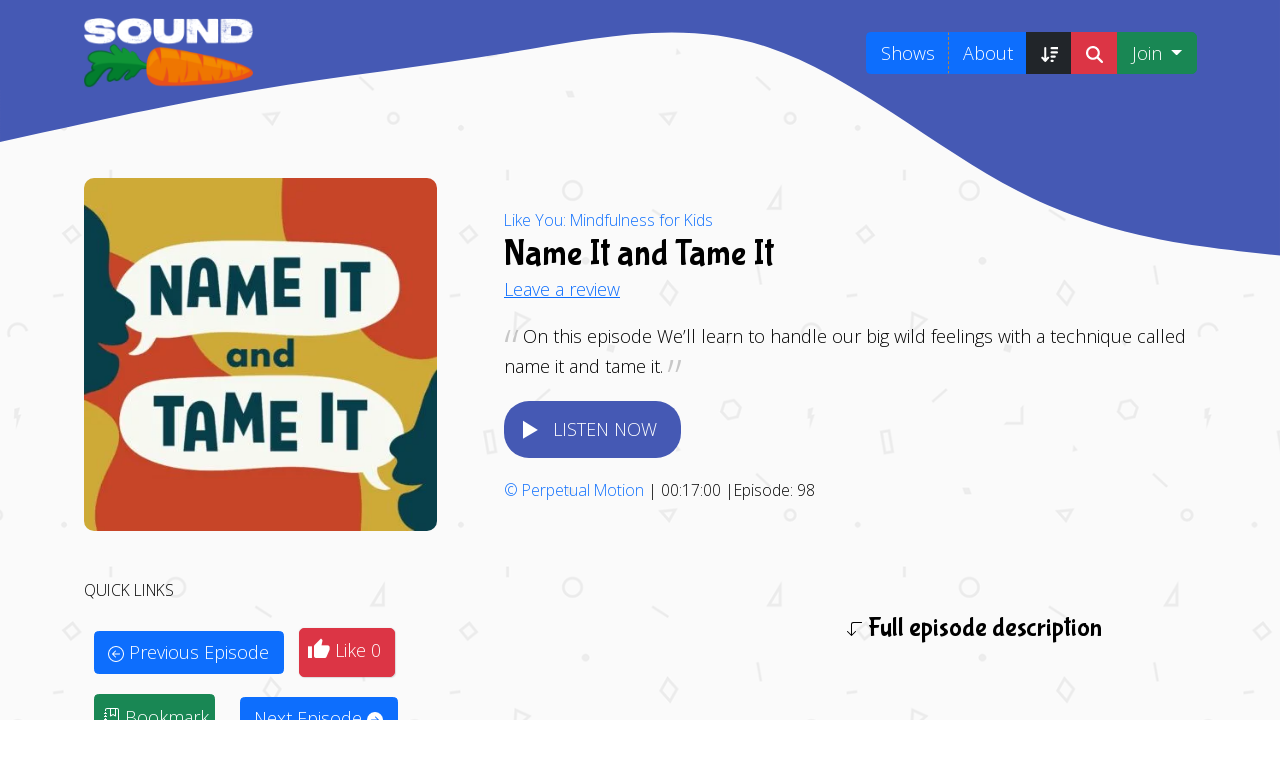

--- FILE ---
content_type: text/html; charset=UTF-8
request_url: https://soundcarrot.com/shows/like-you-mindfulness-for-kids/name-it-and-tame-it/
body_size: 43933
content:
<!doctype html><html lang="en-GB"><head><script data-no-optimize="1">var litespeed_docref=sessionStorage.getItem("litespeed_docref");litespeed_docref&&(Object.defineProperty(document,"referrer",{get:function(){return litespeed_docref}}),sessionStorage.removeItem("litespeed_docref"));</script> <meta charset="UTF-8"><meta name="viewport" content="width=device-width, initial-scale=1"><link rel="profile" href="https://gmpg.org/xfn/11"><link rel="manifest" href="/superpwa-manifest.json"><meta name="theme-color" content="#4559b4"><meta name="mobile-web-app-capable" content="yes"><meta name="apple-touch-fullscreen" content="yes"><meta name="apple-mobile-web-app-title" content="Sound Carrot"><meta name="application-name" content="Sound Carrot"><meta name="apple-mobile-web-app-capable" content="yes"><meta name="apple-mobile-web-app-status-bar-style" content="default"><link rel="apple-touch-icon"  href="https://soundcarrot.com/wp-content/uploads/2022/09/sound-carrot-beach-small-logo.png"><link rel="apple-touch-icon" sizes="192x192" href="https://soundcarrot.com/wp-content/uploads/2022/09/sound-carrot-beach-small-logo.png"><link rel="apple-touch-startup-image" media="screen and (device-width: 320px) and (device-height: 568px) and (-webkit-device-pixel-ratio: 2) and (orientation: landscape)" href="https://soundcarrot.com/wp-content/uploads/superpwa-splashIcons/super_splash_screens/icon_1136x640.png"/><link rel="apple-touch-startup-image" media="screen and (device-width: 320px) and (device-height: 568px) and (-webkit-device-pixel-ratio: 2) and (orientation: portrait)" href="https://soundcarrot.com/wp-content/uploads/superpwa-splashIcons/super_splash_screens/icon_640x1136.png"/><link rel="apple-touch-startup-image" media="screen and (device-width: 414px) and (device-height: 896px) and (-webkit-device-pixel-ratio: 3) and (orientation: landscape)" href="https://soundcarrot.com/wp-content/uploads/superpwa-splashIcons/super_splash_screens/icon_2688x1242.png"/><link rel="apple-touch-startup-image" media="screen and (device-width: 414px) and (device-height: 896px) and (-webkit-device-pixel-ratio: 2) and (orientation: landscape)" href="https://soundcarrot.com/wp-content/uploads/superpwa-splashIcons/super_splash_screens/icon_1792x828.png"/><link rel="apple-touch-startup-image" media="screen and (device-width: 375px) and (device-height: 812px) and (-webkit-device-pixel-ratio: 3) and (orientation: portrait)" href="https://soundcarrot.com/wp-content/uploads/superpwa-splashIcons/super_splash_screens/icon_1125x2436.png"/><link rel="apple-touch-startup-image" media="screen and (device-width: 414px) and (device-height: 896px) and (-webkit-device-pixel-ratio: 2) and (orientation: portrait)" href="https://soundcarrot.com/wp-content/uploads/superpwa-splashIcons/super_splash_screens/icon_828x1792.png"/><link rel="apple-touch-startup-image" media="screen and (device-width: 375px) and (device-height: 812px) and (-webkit-device-pixel-ratio: 3) and (orientation: landscape)" href="https://soundcarrot.com/wp-content/uploads/superpwa-splashIcons/super_splash_screens/icon_2436x1125.png"/><link rel="apple-touch-startup-image" media="screen and (device-width: 414px) and (device-height: 736px) and (-webkit-device-pixel-ratio: 3) and (orientation: portrait)" href="https://soundcarrot.com/wp-content/uploads/superpwa-splashIcons/super_splash_screens/icon_1242x2208.png"/><link rel="apple-touch-startup-image" media="screen and (device-width: 414px) and (device-height: 736px) and (-webkit-device-pixel-ratio: 3) and (orientation: landscape)" href="https://soundcarrot.com/wp-content/uploads/superpwa-splashIcons/super_splash_screens/icon_2208x1242.png"/><link rel="apple-touch-startup-image" media="screen and (device-width: 375px) and (device-height: 667px) and (-webkit-device-pixel-ratio: 2) and (orientation: landscape)" href="https://soundcarrot.com/wp-content/uploads/superpwa-splashIcons/super_splash_screens/icon_1334x750.png"/><link rel="apple-touch-startup-image" media="screen and (device-width: 375px) and (device-height: 667px) and (-webkit-device-pixel-ratio: 2) and (orientation: portrait)" href="https://soundcarrot.com/wp-content/uploads/superpwa-splashIcons/super_splash_screens/icon_750x1334.png"/><link rel="apple-touch-startup-image" media="screen and (device-width: 1024px) and (device-height: 1366px) and (-webkit-device-pixel-ratio: 2) and (orientation: landscape)" href="https://soundcarrot.com/wp-content/uploads/superpwa-splashIcons/super_splash_screens/icon_2732x2048.png"/><link rel="apple-touch-startup-image" media="screen and (device-width: 1024px) and (device-height: 1366px) and (-webkit-device-pixel-ratio: 2) and (orientation: portrait)" href="https://soundcarrot.com/wp-content/uploads/superpwa-splashIcons/super_splash_screens/icon_2048x2732.png"/><link rel="apple-touch-startup-image" media="screen and (device-width: 834px) and (device-height: 1194px) and (-webkit-device-pixel-ratio: 2) and (orientation: landscape)" href="https://soundcarrot.com/wp-content/uploads/superpwa-splashIcons/super_splash_screens/icon_2388x1668.png"/><link rel="apple-touch-startup-image" media="screen and (device-width: 834px) and (device-height: 1194px) and (-webkit-device-pixel-ratio: 2) and (orientation: portrait)" href="https://soundcarrot.com/wp-content/uploads/superpwa-splashIcons/super_splash_screens/icon_1668x2388.png"/><link rel="apple-touch-startup-image" media="screen and (device-width: 834px) and (device-height: 1112px) and (-webkit-device-pixel-ratio: 2) and (orientation: landscape)" href="https://soundcarrot.com/wp-content/uploads/superpwa-splashIcons/super_splash_screens/icon_2224x1668.png"/><link rel="apple-touch-startup-image" media="screen and (device-width: 414px) and (device-height: 896px) and (-webkit-device-pixel-ratio: 3) and (orientation: portrait)" href="https://soundcarrot.com/wp-content/uploads/superpwa-splashIcons/super_splash_screens/icon_1242x2688.png"/><link rel="apple-touch-startup-image" media="screen and (device-width: 834px) and (device-height: 1112px) and (-webkit-device-pixel-ratio: 2) and (orientation: portrait)" href="https://soundcarrot.com/wp-content/uploads/superpwa-splashIcons/super_splash_screens/icon_1668x2224.png"/><link rel="apple-touch-startup-image" media="screen and (device-width: 768px) and (device-height: 1024px) and (-webkit-device-pixel-ratio: 2) and (orientation: portrait)" href="https://soundcarrot.com/wp-content/uploads/superpwa-splashIcons/super_splash_screens/icon_1536x2048.png"/><link rel="apple-touch-startup-image" media="screen and (device-width: 768px) and (device-height: 1024px) and (-webkit-device-pixel-ratio: 2) and (orientation: landscape)" href="https://soundcarrot.com/wp-content/uploads/superpwa-splashIcons/super_splash_screens/icon_2048x1536.png"/><meta name='robots' content='index, follow, max-image-preview:large, max-snippet:-1, max-video-preview:-1' /><title>Name It and Tame It from Like You: Mindfulness for Kids | Children&#039;s Podcast</title><meta name="description" content="On this episode We’ll learn to handle our big wild feelings with a technique called name it and tame it.Parents, &quot;name it to tame it&quot; can be a helpful" /><meta property="og:locale" content="en_GB" /><meta property="og:type" content="article" /><meta property="og:title" content="Name It and Tame It from Like You: Mindfulness for Kids | Children&#039;s Podcast" /><meta property="og:description" content="On this episode We’ll learn to handle our big wild feelings with a technique called name it and tame it.Parents, &quot;name it to tame it&quot; can be a helpful" /><meta property="og:url" content="https://soundcarrot.com/shows/like-you-mindfulness-for-kids/name-it-and-tame-it/" /><meta property="og:site_name" content="Sound Carrot" /><meta property="article:publisher" content="https://www.facebook.com/soundcarrot/" /><meta property="article:modified_time" content="2026-01-31T00:09:07+00:00" /><meta property="og:image" content="https://soundcarrot.com/wp-content/uploads/2022/09/098-name-it-tame-it-scaled.jpg" /><meta property="og:image:width" content="800" /><meta property="og:image:height" content="800" /><meta property="og:image:type" content="image/jpeg" /><meta name="twitter:card" content="summary_large_image" /><meta name="twitter:image" content="https://soundcarrot.com/wp-content/uploads/2022/09/098-name-it-tame-it-scaled.jpg" /><meta name="twitter:site" content="@itssoundcarrot" /> <script type="application/ld+json" class="yoast-schema-graph">{"@context":"https://schema.org","@graph":[{"@type":["WebPage","ItemPage"],"@id":"https://soundcarrot.com/shows/like-you-mindfulness-for-kids/name-it-and-tame-it/","url":"https://soundcarrot.com/shows/like-you-mindfulness-for-kids/name-it-and-tame-it/","name":"Name It and Tame It from Like You: Mindfulness for Kids | Children's Podcast","isPartOf":{"@id":"https://soundcarrot.com/#website"},"primaryImageOfPage":{"@id":"https://soundcarrot.com/shows/like-you-mindfulness-for-kids/name-it-and-tame-it/#primaryimage"},"image":{"@id":"https://soundcarrot.com/shows/like-you-mindfulness-for-kids/name-it-and-tame-it/#primaryimage"},"thumbnailUrl":"https://soundcarrot.com/wp-content/uploads/2022/09/098-name-it-tame-it-scaled.jpg","datePublished":"2022-04-12T11:00:00+00:00","dateModified":"2026-01-31T00:09:07+00:00","description":"On this episode We’ll learn to handle our big wild feelings with a technique called name it and tame it.Parents, \"name it to tame it\" can be a helpful","breadcrumb":{"@id":"https://soundcarrot.com/shows/like-you-mindfulness-for-kids/name-it-and-tame-it/#breadcrumb"},"inLanguage":"en-GB","potentialAction":[{"@type":"ReadAction","target":["https://soundcarrot.com/shows/like-you-mindfulness-for-kids/name-it-and-tame-it/"]}]},{"@type":"ImageObject","inLanguage":"en-GB","@id":"https://soundcarrot.com/shows/like-you-mindfulness-for-kids/name-it-and-tame-it/#primaryimage","url":"https://soundcarrot.com/wp-content/uploads/2022/09/098-name-it-tame-it-scaled.jpg","contentUrl":"https://soundcarrot.com/wp-content/uploads/2022/09/098-name-it-tame-it-scaled.jpg","width":800,"height":800},{"@type":"BreadcrumbList","@id":"https://soundcarrot.com/shows/like-you-mindfulness-for-kids/name-it-and-tame-it/#breadcrumb","itemListElement":[{"@type":"ListItem","position":1,"name":"Like You: Mindfulness for Kids","item":"https://soundcarrot.com/shows/like-you-mindfulness-for-kids/"},{"@type":"ListItem","position":2,"name":"Name It and Tame It"}]},{"@type":"WebSite","@id":"https://soundcarrot.com/#website","url":"https://soundcarrot.com/","name":"Sound Carrot","description":"A father/daughter project that&#039;s gotten a little out of hand. We love helping younger listeners find amazing children&#039;s podcasts.","publisher":{"@id":"https://soundcarrot.com/#organization"},"potentialAction":[{"@type":"SearchAction","target":{"@type":"EntryPoint","urlTemplate":"https://soundcarrot.com/?s={search_term_string}"},"query-input":{"@type":"PropertyValueSpecification","valueRequired":true,"valueName":"search_term_string"}}],"inLanguage":"en-GB"},{"@type":"Organization","@id":"https://soundcarrot.com/#organization","name":"Sound Carrot","url":"https://soundcarrot.com/","logo":{"@type":"ImageObject","inLanguage":"en-GB","@id":"https://soundcarrot.com/#/schema/logo/image/","url":"https://soundcarrot.com/wp-content/uploads/2022/06/sc-logo-pwa-lg.jpg","contentUrl":"https://soundcarrot.com/wp-content/uploads/2022/06/sc-logo-pwa-lg.jpg","width":512,"height":512,"caption":"Sound Carrot"},"image":{"@id":"https://soundcarrot.com/#/schema/logo/image/"},"sameAs":["https://www.facebook.com/soundcarrot/","https://x.com/itssoundcarrot"]}]}</script>  <script id="wpp-js" src="https://soundcarrot.com/wp-content/plugins/wordpress-popular-posts/assets/js/wpp.min.js?ver=7.3.6" data-sampling="0" data-sampling-rate="100" data-api-url="https://soundcarrot.com/wp-json/wordpress-popular-posts" data-post-id="61714" data-token="e53149913d" data-lang="0" data-debug="0"></script> <style id='wp-img-auto-sizes-contain-inline-css'>img:is([sizes=auto i],[sizes^="auto," i]){contain-intrinsic-size:3000px 1500px}
/*# sourceURL=wp-img-auto-sizes-contain-inline-css */</style><style id="litespeed-ccss">.ccc-bookmark-post-toggle>button:before{font-family:'icomoon-ccc-my_bookmark'!important;speak:never;font-style:normal;font-weight:400;font-variant:normal;text-transform:none;line-height:1;-webkit-font-smoothing:antialiased;-moz-osx-font-smoothing:grayscale}.ccc-bookmark-post-toggle>button{height:35px;font-size:12px;padding:2px 5px 4px 9px!important;text-decoration:none}.ccc-bookmark-post-toggle>button:before{content:url(/wp-content/themes/_listenhere-v2/img/journal-bookmark.svg);color:#fff}.ccc-bookmark-post-toggle[data-ccc_my_bookmarks-select_button-style="1"]{text-align:right;position:relative;z-index:10}html{line-height:1.15;-webkit-text-size-adjust:100%}body{margin:0}h1{font-size:2em;margin:.67em 0}hr{box-sizing:content-box;height:0;overflow:visible}a{background-color:transparent}small{font-size:80%}img{border-style:none}button,input{font-family:inherit;font-size:100%;line-height:1.15;margin:0}button,input{overflow:visible}button{text-transform:none}button,[type=button]{-webkit-appearance:button}button::-moz-focus-inner,[type=button]::-moz-focus-inner{border-style:none;padding:0}button:-moz-focusring,[type=button]:-moz-focusring{outline:1px dotted ButtonText}fieldset{padding:.35em .75em .625em}legend{box-sizing:border-box;color:inherit;display:table;max-width:100%;padding:0;white-space:normal}[type=radio]{box-sizing:border-box;padding:0}::-webkit-file-upload-button{-webkit-appearance:button;font:inherit}*,*:before,*:after{box-sizing:inherit}html{box-sizing:border-box}h1,h3,h4,h5{clear:both}p{margin-bottom:1.5em}i{font-style:italic}body{background:#fff}hr{background-color:#ccc;border:0;height:1px;margin-bottom:1.5em}ul,ol{margin:0 0 1.5em 3em}ul{list-style:disc}ol{list-style:decimal}img{height:auto;max-width:100%}a{color:#4169e1;text-decoration:none}a:visited{color:#4169e1;text-decoration:none}button{border:1px solid;border-color:#ccc #ccc #bbb;border-radius:3px;background:#e6e6e6;color:rgba(0,0,0,.8);line-height:1;padding:.6em 1em .4em}.screen-reader-text{border:0;clip:rect(1px,1px,1px,1px);clip-path:inset(50%);height:1px;margin:-1px;overflow:hidden;padding:0;position:absolute!important;width:1px;word-wrap:normal!important}.sricon-play:before{color:#fff}.simplefavorite-button.has-count{position:relative}.simplefavorite-button.preset{display:inline-block;-webkit-appearance:none;-moz-appearance:none;appearance:none;border:0;background:0 0;background-color:#fff;border:1px solid #ccc;-webkit-box-shadow:0px 0px 2px 0px rgba(0,0,0,.1),1px 1px 1px 0px rgba(0,0,0,.1);box-shadow:0px 0px 2px 0px rgba(0,0,0,.1),1px 1px 1px 0px rgba(0,0,0,.1);padding:.5em 1em .5em 2em;position:relative;-webkit-border-radius:2px;border-radius:2px}.simplefavorite-button.preset i{position:absolute;font-size:1.3em;left:.3em}[class^=sf-icon-]{font-family:'favorites'!important;speak:none;font-style:normal;font-weight:400;font-variant:normal;text-transform:none;line-height:1;-webkit-font-smoothing:antialiased;-moz-osx-font-smoothing:grayscale}.sf-icon-like:before{content:"\e8dc"}#sonaar-player .fas{font-family:'Font Awesome 5 Free';font-weight:900}.fas{-moz-osx-font-smoothing:grayscale;-webkit-font-smoothing:antialiased;display:inline-block;font-style:normal;font-variant:normal;text-rendering:auto;line-height:1}.fa-2x{font-size:2em}.fa-fw{text-align:center;width:1.25em}.fa-spin{animation:fa-spin 2s infinite linear}@keyframes fa-spin{0%{transform:rotate(0deg)}100%{transform:rotate(360deg)}}.fa-circle-notch:before{content:"\f1ce"}.iron_widget_radio:not(.srp_inline){width:100%!important}.iron-audioplayer li{text-decoration:none!important;box-shadow:none;border:none}article div.iron-audioplayer ul li{border:none}.iron-audioplayer{justify-content:center;align-items:stretch;flex-flow:row wrap;box-sizing:border-box}.iron-audioplayer ul li:before{display:none}.iron-audioplayer .playlist{box-sizing:border-box}.iron-audioplayer .sr_it-playlist-title{font-size:2em;margin:0}.iron-audioplayer .album-title{text-align:center}.iron-audioplayer .player{width:100%;position:relative;font-size:12px}.iron-audioplayer .player .sr_progressbar{display:flex;column-gap:10px;align-items:center;white-space:nowrap;font-variant-numeric:tabular-nums}.iron-audioplayer .player.sr_player__inline{justify-content:center;align-items:center;flex-wrap:wrap;-ms-box-orient:horizontal;display:-webkit-box;display:-moz-box;display:-ms-flexbox;display:-moz-flex;display:-webkit-flex;display:flex}.iron-audioplayer .player.sr_player__inline .sr_progressbar{margin-left:10px;order:2;flex-grow:1;width:75px}@media screen and (max-width:480px){.iron-audioplayer .player.sr_player__inline .sr_progressbar{margin-left:0}}.iron-audioplayer .player.sr_player__inline .sr_progressbar .wave{margin:10px 0}.iron-audioplayer .player .wave{opacity:0;width:100%;flex-grow:1}.iron-audioplayer .control{z-index:1;align-items:center;display:flex;column-gap:22px;font-size:initial;line-height:initial}.iron-audioplayer .control .play{width:26px;height:33px;opacity:1!important}.iron-audioplayer .control .play rect{opacity:0}.iron-audioplayer[data-playertemplate=skin_float_tracklist] .playlist .srp_tracklist{margin:25px 0}.iron-audioplayer[data-playertemplate=skin_float_tracklist] .srp_main_control{display:grid;grid-template-columns:1fr 1fr;grid-column-gap:15px}@media (min-width:768px){.iron-audioplayer[data-playertemplate=skin_float_tracklist] .srp_main_control{grid-template-columns:1fr 1fr 1fr}}@media screen and (max-width:767px){.iron-audioplayer[data-playertemplate=skin_float_tracklist] .srp_main_control.srp_oneColumn{grid-template-columns:1fr}.iron-audioplayer[data-playertemplate=skin_float_tracklist] .srp_main_control.srp_oneColumn .control{justify-content:center!important}}.iron-audioplayer[data-playertemplate=skin_float_tracklist] .srp_main_control .control{margin:initial;width:100%}.iron-audioplayer[data-playertemplate=skin_float_tracklist] .srp_main_control .control:first-child{justify-content:flex-start}@media (min-width:768px){.iron-audioplayer[data-playertemplate=skin_float_tracklist] .srp_main_control .control:first-child{grid-column-start:2;justify-content:center}}.iron-audioplayer[data-playertemplate=skin_float_tracklist] .player:not(.sr_player__inline) .sr_progressbar{justify-content:center}.iron-audioplayer .player:not(.sr_player__inline) .control:last-child{justify-content:flex-end}.iron-audioplayer .playlist{display:none;position:relative;width:450px;min-width:0;max-width:100%;overflow:visible}.iron-audioplayer .playlist .srp_tracklist{position:relative}.iron-audioplayer .playlist ul{margin:0;min-width:0;padding:0}.iron-audioplayer .playlist .sr-playlist-item-flex{display:flex;align-items:center;flex-wrap:nowrap;justify-content:space-between;column-gap:12px}.iron-audioplayer .playlist li{list-style:none;position:relative;clear:both;padding:8px 0}@media (max-width:991px){.iron-audioplayer .playlist{padding-left:0}}.iron-audioplayer .playlist .store-list{flex:0 0 0px;display:flex;z-index:50;position:relative}.iron-audioplayer .album-store{width:100%}.iron-audioplayer .album-player{padding:22px;flex:0 1 900px;margin-top:0}@media only screen and (max-width:991px){.iron-audioplayer .album-player{padding:10px}}.iron-audioplayer li{z-index:1}.srp_hide_progressbar .sr_progressbar .wave{display:none}.srp_hide_progressbar[data-playertemplate=skin_float_tracklist] .srp_main_control{margin-top:18px}.srp_hide_progressbar[data-playertemplate=skin_boxed_tracklist] .srp_control_box{margin-bottom:12px}.sonaar_fake_wave{height:70px;position:relative;display:flex;align-items:center}.sonaar_fake_wave .sonaar_wave_base,.sonaar_fake_wave .sonaar_wave_cut{display:inherit;position:absolute;overflow:hidden}.sonaar_fake_wave .sonaar_wave_base svg,.sonaar_fake_wave .sonaar_wave_cut svg{position:absolute;width:100vw;top:5px;left:1px;max-width:initial}.sonaar_fake_wave .sonaar_wave_base{width:100%;max-height:80%}.sonaar_fake_wave .sonaar_wave_cut{width:0;max-height:80%}.iron-audioplayer .player canvas{max-width:initial!important}.iron-audioplayer .sonaar_fake_wave{margin-top:20px;margin-bottom:20px;height:initial;min-width:100px}.sonaar-no-artwork .sonaar-grid{grid-template-columns:auto auto;justify-content:center;width:100%}.sonaar-grid{justify-content:center;display:flex;grid-column-gap:15px;grid-template-columns:auto 50%}@media only screen and (max-width:991px){.sonaar-grid{flex-direction:column;align-items:center}}@media (max-width:991px){.iron-audioplayer[data-playertemplate=skin_float_tracklist] .playlist{margin-top:20px}}.iron-audioplayer[data-playertemplate=skin_boxed_tracklist] .playlist{width:100%;padding:20px}@media (max-width:767px){.iron-audioplayer[data-playertemplate=skin_boxed_tracklist] .playlist{padding:5px}}.iron-audioplayer[data-playertemplate=skin_boxed_tracklist] .playlist ul{margin:0}.iron-audioplayer[data-playertemplate=skin_boxed_tracklist] .sr-playlist-item{padding:20px}@media (max-width:768px){.iron-audioplayer[data-playertemplate=skin_boxed_tracklist] .sr-playlist-item{padding:10px}}.iron-audioplayer[data-playertemplate=skin_boxed_tracklist] .control{column-gap:15px}.iron-audioplayer .srp_player_boxed .album-player{padding:initial}.srp_player_boxed{background:#4c4c4c;position:relative;padding:22px}@media (max-width:767px){.srp_player_boxed{padding:10px}}.srp_player_boxed .srp-play-button{max-width:100%;position:relative}.srp_player_boxed .srp-play-button.sricon-play{display:flex;align-items:center;width:fit-content}.srp_player_boxed .srp-play-button-label,.srp_player_boxed .srp-pause-button-label{width:max-content}.srp_player_boxed .srp-play-button-label-container{text-align:center;padding:7px 14px;font-weight:600;text-transform:uppercase;letter-spacing:1px;font-size:13px;border-radius:25px}.srp_player_boxed .srp-play-button-label-container .srp-pause-button-label{display:none}.srp_player_boxed .control{margin:0}.srp_player_boxed .control .play{display:none}.srp_player_boxed .sonaar_fake_wave{margin-top:0;margin-bottom:0;max-height:50px}.srp_player_boxed .srp_main_control{display:grid;grid-template-columns:1fr 1fr;grid-column-gap:15px}.iron-audioplayer .srp_player_meta{font-size:11px;margin-top:3px;text-transform:uppercase;display:flex;column-gap:12px;align-items:baseline;flex-wrap:wrap}.srp_control_box{display:flex;align-items:center;column-gap:12px;padding-top:8px}.srp_wave_box{width:100%}.srp_player_button .iron-audioplayer[data-playertemplate=skin_boxed_tracklist] .sr-playlist-item,.srp_player_button .iron-audioplayer[data-playertemplate=skin_boxed_tracklist] .playlist{padding:20px 20px 20px 0}.srp_player_button div.srp_player_boxed{padding:0;background:unset}.srp_player_button .srp_hide_progressbar .srp_control_box{width:fit-content}.srp_player_button .srp_hide_progressbar .player{display:none}.srp_player_button .srp_hide_progressbar:not(.srp_has_metadata) .srp_control_box{display:block;width:fit-content}.srp_player_button .srp_control_box{padding-top:0;margin-bottom:0!important}.srp_player_button .srp-play-button{width:fit-content}[class*=" sricon-"]:before{font-family:"sricons";font-style:normal;font-weight:400;speak:never;display:inline-block;text-decoration:inherit;width:1em;margin-right:.2em;text-align:center;font-variant:normal;text-transform:none;line-height:1em;margin-left:.2em;-webkit-font-smoothing:antialiased;-moz-osx-font-smoothing:grayscale}.sricon-15s:before{content:'\e814'}.sricon-30s:before{content:'\e815'}.sricon-play:before{content:'\e81a'}#sonaar-player .close.btn_playlist:before,#sonaar-player .close.btn_playlist:after{border-color:orange}#sonaar-player .playlist button.play,#sonaar-player .close.btn-player,#sonaar-player .mobileProgress{background-color:orange}#sonaar-player .playlist .title{color:orange}#sonaar-player .playlist .tracklist li,#sonaar-player .playlist .tracklist li a{color:rgba(255,255,255,1)}.volume .icon path{fill:rgba(255,255,255,1)}#sonaar-player{background-color:rgba(43,43,43,.79)}#sonaar-player .playlist button.play{color:rgba(43,43,43,.79)}#sonaar-player .close.btn-player rect{fill:rgba(43,43,43,.79)}#sonaar-player .mobilePanel{background-color:rgba(43,43,43,.79)}#sonaar-player .mobileProgressing,#sonaar-player .progressDot{background-color:orange}.iron-audioplayer .srp_player_boxed{background:}.iron-audioplayer .srp-play-button-label-container{color:}.iron-audioplayer .control rect,.iron-audioplayer .control path{fill:#4559b4}.iron-audioplayer .control,.iron-audioplayer[data-playertemplate=skin_boxed_tracklist] .sr_progressbar{color:#4559b4}.iron-audioplayer .srp-play-button-label-container{background:#4559b4}#sonaar-player .mobileProgress{background-color:#ccc}@media only screen and (max-width:426px){#sonaar-player .playlist .tracklist .track-store{display:none!important}}@media only screen and (max-width:540px){#sonaar-player .playlist button.play{display:none!important}}@media only screen and (min-width:425px) and (max-width:1025px){#sonaar-player .playlist .tracklist .track-store{display:none!important}}#sonaar-player{position:fixed;bottom:-90px;color:#fff;width:100%;z-index:8010}#sonaar-player{height:90px}@media only screen and (max-width:540px){#sonaar-player{height:56px}}#sonaar-player .close{right:50px;top:45px;position:absolute}#sonaar-player .close.btn_playlist{width:30px;height:28px}#sonaar-player .close.btn_playlist:after,#sonaar-player .close.btn_playlist:before{margin-left:14px}#sonaar-player .close:after{content:"";border:3px solid #fff;transform:rotate(-45deg);width:0;height:25px;position:absolute;border-top:none;border-right:none}@media only screen and (max-width:860px){#sonaar-player .close:after{width:0;height:16px}}#sonaar-player .close:before{content:"";border:3px solid #fff;transform:rotate(45deg);width:0;height:25px;position:absolute;border-top:none;border-right:none}@media only screen and (max-width:860px){#sonaar-player .close:before{width:0;height:16px}}@media only screen and (max-width:860px){#sonaar-player .close{top:15px;right:30px;z-index:9999}}#sonaar-player .close.btn-player{width:35px;height:35px;right:0;top:0;transform:translateY(-100%)}#sonaar-player .close.btn-player:after,#sonaar-player .close.btn-player:before{display:none}@media only screen and (max-width:860px){#sonaar-player .close.btn-player{top:-3px}}#sonaar-player .close.btn-player .audioBar{display:block;width:16px;height:16px;transform:rotate(180deg);position:absolute;top:11px;left:9px}#sonaar-player .playerNowPlaying{width:342px;display:flex;align-items:center}#sonaar-player .playerNowPlaying .album-art{height:calc(100% - 16px);max-width:125px;margin-left:8px;position:relative}@media only screen and (max-width:540px){#sonaar-player .playerNowPlaying .album-art{height:100%;margin-left:0;max-width:90px}}#sonaar-player .playerNowPlaying .album-art .loading-icon{color:#fff;position:absolute;width:100%;top:20px;opacity:0;z-index:1}#sonaar-player .playerNowPlaying .album-art img:not(.hover){max-width:100%;max-height:100%;position:relative;top:50%;transform:translateY(-50%)}#sonaar-player .playerNowPlaying .album-art img.hover{opacity:0;position:absolute;top:0;width:200px;max-width:unset;height:auto;transform:translate3d(0,200px,0);z-index:100}@media only screen and (max-width:860px){#sonaar-player .playerNowPlaying{width:auto;flex:1}}#sonaar-player .playlist{font-size:18px;box-sizing:border-box;height:calc(100vh - 94px);position:absolute;width:100%}#sonaar-player .playlist .scroll{height:calc(100vh - 320px);width:100%;top:100px;position:absolute;display:flex;overflow-y:hidden}#sonaar-player .playlist .container{min-height:0;width:100%;max-width:1144px;height:auto;align-self:center;margin:auto;padding:0 20px;background-color:transparent}#sonaar-player .playlist .container .boxed{height:auto;width:100%}#sonaar-player .playlist .title{margin-bottom:20px;display:block;text-align:center;font-size:54px;line-height:1.265em}@media only screen and (max-width:860px){#sonaar-player .playlist .title{box-sizing:border-box;font-size:18px;text-transform:uppercase;position:fixed;top:0;left:0;width:100vw;margin:0;padding:20px}}#sonaar-player .playlist button.play{padding:12px 34px;border-radius:50px;border:none;font-family:Tahoma,sans-serif;font-size:14px;text-transform:uppercase;position:relative;left:50%;transform:translate(-50%,0);margin:0 auto 50px auto;outline:none}#sonaar-player .playlist .tracklist{list-style-type:none;margin:0;padding:0;display:table;width:100%}@media only screen and (max-width:540px){#sonaar-player .playlist .tracklist{display:block}}#sonaar-player .playlist .tracklist li{filter:brightness(70%);font-weight:inherit;display:table-row;line-height:2.4em}@media only screen and (max-width:860px){#sonaar-player .playlist .tracklist li{font-size:15px}}@media only screen and (max-width:540px){#sonaar-player .playlist .tracklist li{display:block;line-height:1.265em;margin-bottom:1.265em;position:relative}}#sonaar-player .playlist .tracklist span{display:table-cell}@media only screen and (min-width:540px){#sonaar-player .playlist .tracklist span .content{line-height:1.3em;display:block;overflow:hidden;text-overflow:ellipsis}}@media only screen and (max-width:540px){#sonaar-player .playlist .tracklist span{display:inline-block}}@media only screen and (max-width:540px){#sonaar-player .playlist .tracklist .track-status{position:absolute;font-size:12px;font-weight:300}}@media only screen and (max-width:540px){#sonaar-player .playlist .tracklist .track-lenght{font-size:12px;font-weight:300;position:absolute;right:0;top:0}}#sonaar-player .playlist .tracklist .track-store{display:flex;justify-content:start;column-gap:15px}#sonaar-player .playlist .tracklist .track-store a{text-decoration:none;font-size:20px}@media only screen and (max-width:540px){#sonaar-player .playlist .tracklist .track-title{display:block;width:100%;padding-left:30px}}@media only screen and (max-width:540px){#sonaar-player .playlist .tracklist .track-artist,#sonaar-player .playlist .tracklist .track-album{font-size:12px;font-weight:300;padding-left:30px}}@media only screen and (max-width:540px){#sonaar-player .playlist .tracklist .track-artist+.track-album{padding-left:10px}}#sonaar-player .mobileProgress{width:100%;position:absolute;top:-6px;z-index:10}#sonaar-player .mobileProgress .skip{position:absolute;width:100%;height:390%;top:-130%;z-index:10}@media only screen and (min-width:861px){#sonaar-player .mobileProgress{display:none}}#sonaar-player .mobileProgressing{height:6px}#sonaar-player .progressDot{height:10px;width:10px;border-radius:5px;position:absolute;top:50%;left:0;transform:translate(-50%,-50%);display:none}body:not(.continuousPlayer-enable) #sonaar-player .progressDot{opacity:0}.sr_skipBackward,.sr_skipForward{font-size:22px;display:flex;align-items:center;justify-content:center}#sonaar-player div.volume{padding:0 20px}@media only screen and (max-width:860px){#sonaar-player div.volume{display:none}}#sonaar-player .volume{display:flex;align-items:center}#sonaar-player .volume .slider-container{position:absolute;width:30px;height:100px;left:50%;top:0;transform:translate(-50%,-100%);background:#fff;z-index:200;border:1px solid #bbb;box-shadow:1px 1px 5px rgba(0,0,0,.5);border-radius:1px;display:none}#sonaar-player .volume .slider-container .slide{width:100%;height:70px;position:absolute;top:20px}#sonaar-player .volume .slider-container .slide:before{content:"";position:absolute;width:1px;height:100%;left:50%;top:-5px;opacity:.5}#sonaar-player .volume .slider-container:before{width:0;height:0;border:none;border-left:5px solid transparent;border-right:5px solid transparent;border-top:5px solid #bbb;content:"";position:absolute;bottom:-6px;left:50%;transform:translate(-50%)}#sonaar-player .volume .slider-container:after{width:0;height:0;border:none;border-left:5px solid transparent;border-right:5px solid transparent;border-top:6px solid #fff;content:"";position:absolute;bottom:-5px;left:50%;transform:translate(-50%)}#sonaar-player .volume .icon{display:initial;width:22px;max-height:calc(90% - 12px);position:relative;line-height:0}.iron-audioplayer[data-playertemplate=skin_boxed_tracklist] .srp_wave_box.srp_progressbar_inline{display:flex;flex-wrap:wrap}.iron-audioplayer[data-playertemplate=skin_boxed_tracklist] .srp_wave_box.srp_progressbar_inline .player{margin-right:15px;flex-grow:1;width:unset}.iron-audioplayer[data-playertemplate=skin_boxed_tracklist] .srp_wave_box.srp_progressbar_inline .player .sr_progressbar{width:auto}@media only screen and (max-width:450px){#sonaar-player .playerNowPlaying{width:calc(100% - 75px)}}fieldset.wppcr_rating>legend{color:}.comment-form-comment{clear:both}.wppcr_rating{float:left;display:initial}.wppcr_rating:not(:checked)>input{position:absolute;clip:rect(0,0,0,0)}.wppcr_rating:not(:checked)>label{float:right;width:1.1em;padding:0;overflow:hidden;white-space:nowrap;font-size:22px;line-height:1.2;color:#ddd!important;text-shadow:1px 1px #bbb,1px 1px #666,.1em .1em .2em rgba(0,0,0,.2)}.wppcr_rating:not(:checked)>label:before{content:'★ '}:root{--bs-blue:#0d6efd;--bs-indigo:#6610f2;--bs-purple:#6f42c1;--bs-pink:#d63384;--bs-red:#dc3545;--bs-orange:#fd7e14;--bs-yellow:#ffc107;--bs-green:#198754;--bs-teal:#20c997;--bs-cyan:#0dcaf0;--bs-white:#fff;--bs-gray:#6c757d;--bs-gray-dark:#343a40;--bs-primary:#0d6efd;--bs-secondary:#6c757d;--bs-success:#198754;--bs-info:#0dcaf0;--bs-warning:#ffc107;--bs-danger:#dc3545;--bs-light:#f8f9fa;--bs-dark:#212529;--bs-font-sans-serif:system-ui,-apple-system,"Segoe UI",Roboto,"Helvetica Neue",Arial,"Noto Sans","Liberation Sans",sans-serif,"Apple Color Emoji","Segoe UI Emoji","Segoe UI Symbol","Noto Color Emoji";--bs-font-monospace:SFMono-Regular,Menlo,Monaco,Consolas,"Liberation Mono","Courier New",monospace;--bs-gradient:linear-gradient(180deg,rgba(255,255,255,.15),rgba(255,255,255,0))}*,:after,:before{box-sizing:border-box}@media (prefers-reduced-motion:no-preference){:root{scroll-behavior:smooth}}body{margin:0;font-weight:400;line-height:1.5;background-color:#fff;-webkit-text-size-adjust:100%}hr{margin:1rem 0;color:inherit;background-color:currentColor;border:0;opacity:.25}hr:not([size]){height:1px}.h2,h1,h3,h4,h5{margin-top:0;margin-bottom:.5rem;font-weight:500;line-height:1.2}h1{font-size:calc(1.375rem + 1.5vw)}@media (min-width:1200px){h1{font-size:2.5rem}}.h2{font-size:calc(1.325rem + .9vw)}@media (min-width:1200px){.h2{font-size:2rem}}h3{font-size:calc(1.3rem + .6vw)}@media (min-width:1200px){h3{font-size:1.75rem}}h4{font-size:calc(1.275rem + .3vw)}@media (min-width:1200px){h4{font-size:1.5rem}}h5{font-size:1.25rem}p{margin-top:0;margin-bottom:1rem}ol,ul{padding-left:2rem}ol,ul{margin-top:0;margin-bottom:1rem}.small,small{font-size:.875em}a{color:#0d6efd;text-decoration:underline}a:not([href]):not([class]){color:inherit;text-decoration:none}img,svg{vertical-align:middle}label{display:inline-block}button{border-radius:0}button,input{margin:0;font-family:inherit;font-size:inherit;line-height:inherit}button{text-transform:none}[type=button],button{-webkit-appearance:button}::-moz-focus-inner{padding:0;border-style:none}fieldset{min-width:0;padding:0;margin:0;border:0}::-webkit-search-decoration{-webkit-appearance:none}::-webkit-color-swatch-wrapper{padding:0}::file-selector-button{font:inherit}::-webkit-file-upload-button{font:inherit;-webkit-appearance:button}.container,.container-fluid,.container-md{width:100%;padding-right:var(--bs-gutter-x,.75rem);padding-left:var(--bs-gutter-x,.75rem);margin-right:auto;margin-left:auto}@media (min-width:576px){.container{max-width:540px}}@media (min-width:768px){.container,.container-md{max-width:720px}}@media (min-width:992px){.container,.container-md{max-width:960px}}@media (min-width:1200px){.container,.container-md{max-width:1140px}}@media (min-width:1400px){.container,.container-md{max-width:1320px}}.row{--bs-gutter-x:1.5rem;--bs-gutter-y:0;display:flex;flex-wrap:wrap;margin-top:calc(var(--bs-gutter-y)*-1);margin-right:calc(var(--bs-gutter-x)*-.5);margin-left:calc(var(--bs-gutter-x)*-.5)}.row>*{flex-shrink:0;width:100%;max-width:100%;padding-right:calc(var(--bs-gutter-x)*.5);padding-left:calc(var(--bs-gutter-x)*.5);margin-top:var(--bs-gutter-y)}.col{flex:1 0 0%}.col-12{flex:0 0 auto;width:100%}@media (min-width:768px){.col-md-5{flex:0 0 auto;width:41.66666667%}.col-md-6{flex:0 0 auto;width:50%}}@media (min-width:992px){.col-lg-4{flex:0 0 auto;width:33.33333333%}.col-lg-8{flex:0 0 auto;width:66.66666667%}}.btn{display:inline-block;font-weight:400;line-height:1.5;color:#212529;text-align:center;text-decoration:none;vertical-align:middle;background-color:transparent;border:1px solid transparent;padding:.375rem .75rem;font-size:1rem;border-radius:.25rem}.btn-primary{color:#fff;background-color:#0d6efd;border-color:#0d6efd}.btn-secondary{color:#fff;background-color:#6c757d;border-color:#6c757d}.btn-success{color:#fff;background-color:#198754;border-color:#198754}.btn-danger{color:#fff;background-color:#dc3545;border-color:#dc3545}.btn-sm{padding:.25rem .5rem;font-size:.875rem;border-radius:.2rem}.fade:not(.show){opacity:0}.collapse:not(.show){display:none}.dropdown{position:relative}.dropdown-toggle{white-space:nowrap}.dropdown-toggle:after{display:inline-block;margin-left:.255em;vertical-align:.255em;content:"";border-top:.3em solid;border-right:.3em solid transparent;border-bottom:0;border-left:.3em solid transparent}.dropdown-menu{position:absolute;z-index:1000;display:none;min-width:10rem;padding:.5rem 0;margin:0;font-size:1rem;color:#212529;text-align:left;list-style:none;background-color:#fff;background-clip:padding-box;border:1px solid rgba(0,0,0,.15);border-radius:.25rem}.dropdown-item{display:block;width:100%;padding:.25rem 1rem;clear:both;font-weight:400;color:#212529;text-align:inherit;text-decoration:none;white-space:nowrap;background-color:transparent;border:0}.btn-group{position:relative;display:inline-flex;vertical-align:middle}.btn-group>.btn{position:relative;flex:1 1 auto}.btn-group>.btn:not(:first-child){margin-left:-1px}.btn-group>.btn:not(:last-child):not(.dropdown-toggle){border-top-right-radius:0;border-bottom-right-radius:0}.btn-group>.btn:nth-child(n+3),.btn-group>:not(.btn-check)+.btn{border-top-left-radius:0;border-bottom-left-radius:0}.navbar{position:relative;display:flex;flex-wrap:wrap;align-items:center;justify-content:space-between;padding-top:.5rem;padding-bottom:.5rem}.navbar>.container{display:flex;flex-wrap:inherit;align-items:center;justify-content:space-between}.navbar-collapse{flex-basis:100%;flex-grow:1;align-items:center}.navbar-toggler{padding:.25rem .75rem;font-size:1.25rem;line-height:1;background-color:transparent;border:1px solid transparent;border-radius:.25rem}.navbar-toggler-icon{display:inline-block;width:1.5em;height:1.5em;vertical-align:middle;background-repeat:no-repeat;background-position:center;background-size:100%}@media (min-width:768px){.navbar-expand-md{flex-wrap:nowrap;justify-content:flex-start}.navbar-expand-md .navbar-collapse{display:flex!important;flex-basis:auto}.navbar-expand-md .navbar-toggler{display:none}}.navbar-light .navbar-toggler{color:rgba(0,0,0,.55);border-color:rgba(0,0,0,.1)}.navbar-light .navbar-toggler-icon{background-image:url("data:image/svg+xml,%3csvg xmlns='http://www.w3.org/2000/svg' viewBox='0 0 30 30'%3e%3cpath stroke='rgba%280, 0, 0, 0.55%29' stroke-linecap='round' stroke-miterlimit='10' stroke-width='2' d='M4 7h22M4 15h22M4 23h22'/%3e%3c/svg%3e")}.breadcrumb{display:flex;flex-wrap:wrap;padding:0;margin-bottom:1rem;list-style:none}.btn-close{box-sizing:content-box;width:1em;height:1em;padding:.25em;color:#000;background:transparent url("data:image/svg+xml,%3csvg xmlns='http://www.w3.org/2000/svg' viewBox='0 0 16 16' fill='%23000'%3e%3cpath d='M.293.293a1 1 0 011.414 0L8 6.586 14.293.293a1 1 0 111.414 1.414L9.414 8l6.293 6.293a1 1 0 01-1.414 1.414L8 9.414l-6.293 6.293a1 1 0 01-1.414-1.414L6.586 8 .293 1.707a1 1 0 010-1.414z'/%3e%3c/svg%3e") center/1em auto no-repeat;border:0;border-radius:.25rem;opacity:.5}.d-inline{display:inline!important}.d-inline-block{display:inline-block!important}.d-block{display:block!important}.d-none{display:none!important}.w-100{width:100%!important}.justify-content-center{justify-content:center!important}.align-items-center{align-items:center!important}.mt-3{margin-top:1rem!important}.mt-5{margin-top:3rem!important}.me-0{margin-right:0!important}.mb-5{margin-bottom:3rem!important}.ms-0{margin-left:0!important}.px-3{padding-right:1rem!important;padding-left:1rem!important}.pt-0{padding-top:0!important}.pt-2{padding-top:.5rem!important}.pt-3{padding-top:1rem!important}.pb-0{padding-bottom:0!important}.pb-3{padding-bottom:1rem!important}.pb-5{padding-bottom:3rem!important}.fw-lighter{font-weight:lighter!important}.text-end{text-align:right!important}.text-center{text-align:center!important}.text-decoration-none{text-decoration:none!important}.text-uppercase{text-transform:uppercase!important}@media (min-width:768px){.d-md-inline-block{display:inline-block!important}.d-md-block{display:block!important}.d-md-none{display:none!important}.justify-content-md-end{justify-content:flex-end!important}.mt-md-0{margin-top:0!important}.mt-md-4{margin-top:1.5rem!important}.pt-md-3{padding-top:1rem!important}.pb-md-2{padding-bottom:.5rem!important}.text-md-start{text-align:left!important}}@media (min-width:992px){.pb-lg-0{padding-bottom:0!important}.ps-lg-5{padding-left:3rem!important}}@media (min-width:1200px){.d-xl-none{display:none!important}.me-xl-5{margin-right:3rem!important}.pt-xl-4{padding-top:1.5rem!important}.pt-xl-5{padding-top:3rem!important}}html,body{height:100%;font-size:18px;font-family:'Open Sans',sans-serif}body{background:url('/wp-content/themes/_listenhere-v2/img/wave7.svg'),url(/wp-content/themes/_listenhere-v2/img/geometry.png);background-repeat:no-repeat,repeat;background-position:center top,center center}#sclogo{background:url(/wp-content/themes/_listenhere-v2/img/sc-logo-sm.png);width:193px;height:45px;position:relative;background-size:auto 45px;background-repeat:no-repeat}#sclogo a{position:absolute;top:0;left:0;width:193px;height:45px}h1{font-size:3rem;font-family:'Bubblegum Sans',cursive}h3,h4,h5,.h2{font-family:'Bubblegum Sans',cursive}.btn{margin:10px}.btn-primary:visited,.btn-danger:visited{color:#fff}.simplefavorite-button{border-radius:5px!important;padding:8px 13px 12px 35px!important}.previous-post-link{margin-left:10px}.btn-success:visited,.btn-primary:visited{color:#fff}.previous-post-link .btn:first-child{margin-left:0}#descandeps{background:url(/wp-content/themes/_listenhere-v2/img/wave-top1.svg);background-attachment:scroll;background-repeat:no-repeat;background-position:center bottom;background-size:cover;margin-bottom:-9px;padding-bottom:100px}.navbar-toggler{color:#EA4F1B!important;background-color:#F38900!important}.navpurp{background:url('/wp-content/themes/_listenhere-v2/img/wave7.svg');background-size:cover;background-position:bottom;margin-top:-2px;height:120px}.topnav{background:#4559b4;color:#fff}.breadcrumb{margin:0}#podcastinfo img{border-radius:10px 10px 0 0}p{max-width:100%;overflow:hidden}.srp-play-button{color:#fff!important;font-size:18px!important}.srp_player_boxed{background:0 0}.player{border-color:orange}.breadcrumb a{text-decoration:none}#sonaar-player .track-album{display:none!important}#sonaar-player .track-title{display:none}.modal{position:fixed;top:0;left:0;z-index:1060;display:none;width:100%;height:100%;overflow-x:hidden;overflow-y:auto;outline:0}.modal-dialog{position:relative;width:auto;margin:.5rem}.modal.fade .modal-dialog{transform:translate(0,-50px)}.modal-dialog-centered{display:flex;align-items:center;min-height:calc(100% - 1rem)}.modal-content{position:relative;display:flex;flex-direction:column;width:100%;background:#4559b4;background-clip:padding-box;border:5px solid #fff;border-radius:20px;outline:0;color:#fff}.modal-header{display:flex;flex-shrink:0;align-items:center;justify-content:space-between;padding:1rem;border-bottom:1px solid #dee2e6;border-top-left-radius:calc(.3rem - 1px);border-top-right-radius:calc(.3rem - 1px)}.modal-header .btn-close{padding:.5rem;margin:-.5rem -.5rem -.5rem auto}.modal-title{margin-bottom:0;line-height:1.5}.modal-body{position:relative;flex:1 1 auto;padding:1rem}.modal-body button.btn-close{float:right;opacity:1}.modal-footer{display:flex;flex-wrap:wrap;flex-shrink:0;align-items:center;justify-content:flex-end;padding:.75rem;border-top:1px solid #dee2e6;border-bottom-right-radius:calc(.3rem - 1px);border-bottom-left-radius:calc(.3rem - 1px)}.modal-footer>*{margin:.25rem}@media (min-width:575.98px){#sclogo{height:60px;background-size:auto 60px}#sclogo a{height:60px}.modal-dialog{max-width:500px;margin:1.75rem auto}.modal-dialog-centered{min-height:calc(100% - 3.5rem)}.navpurp{height:155px}}@media (min-width:767.98px){#sclogo{height:70px;background-size:auto 70px}#sclogo a{height:70px}.navpurp{height:200px}.modal-content{border:10px solid #fff}}@media (min-width:991.98px){.navpurp{height:235px}#podcastinfo img{border-radius:10px}#descandeps{padding-top:170px}}@media (min-width:1199.98px){.topnav{background:0 0}.breadcrumb{margin-top:50px}}@media (min-width:1399.98px){#sclogo{height:80px;background-size:auto 80px}#sclogo a{height:80px}}@media (max-width:767.98px){svg.bi.bi-cloud-download{fill:white!important}h1.audio_title{font-size:calc(1.325rem + .9vw)}.mob .like-player{background-color:#4559b4;color:#f2f2f2;text-align:center;padding:10px 15px}.mob .like-player a{color:#fff;text-decoration:none}a.reviewModal{color:gold!important}.mob .iron-audioplayer .album-player{background-color:#4559b4}.mob .sonaar-grid{margin-bottom:-7px!important}.mob .album-title{display:none}.mob .iron-audioplayer .control{color:#d6d8ce}.mob .iron-audioplayer .control path{fill:#fff}.mob .iron-audioplayer .control rect{fill:#fff}.mob .breadcrumb{margin:0;display:inline-flex;font-size:14px}.mob .btn-sm{margin:5px;padding:.25rem .5rem}.mob .control{background:rgba(255,255,255,.1);padding:8px 0 0;border-radius:.25rem;padding:10px}.mob .control:last-child{background:0 0}}.navbar-toggler{border-radius:.25rem 0 0 .25rem}#podcastinfo p{margin-top:20px}@media (max-width:575.98px){#sonaar-player{position:fixed;bottom:70px!important;left:0}}#footer-icon{border-top:5px solid #ccc;font-size:80%;text-align:center;position:fixed;left:0;bottom:0;width:100%;height:70px;background-color:#4559b4;color:#fff;text-align:center;z-index:10}#footer-icon img{max-height:20px!important}#footer-icon a{text-decoration:none;color:#f2f2f2}</style><script src="[data-uri]" defer></script> <style id='classic-theme-styles-inline-css'>/*! This file is auto-generated */
.wp-block-button__link{color:#fff;background-color:#32373c;border-radius:9999px;box-shadow:none;text-decoration:none;padding:calc(.667em + 2px) calc(1.333em + 2px);font-size:1.125em}.wp-block-file__button{background:#32373c;color:#fff;text-decoration:none}
/*# sourceURL=/wp-includes/css/classic-themes.min.css */</style><link data-optimized="1" data-asynced="1" as="style" onload="this.onload=null;this.rel='stylesheet'"  rel='preload' id='wpw-fp-public-style-css' href='https://soundcarrot.com/wp-content/litespeed/css/acc465b1ba48adbd78806de04b8f1fc7.css?ver=f1fc7' media='all' /><link data-optimized="1" data-asynced="1" as="style" onload="this.onload=null;this.rel='stylesheet'"  rel='preload' id='ccc_my_bookmark-select-css' href='https://soundcarrot.com/wp-content/litespeed/css/2b043b90d5f46c0522fc9e83b8be8526.css?ver=e8526' media='all' /><link data-optimized="1" data-asynced="1" as="style" onload="this.onload=null;this.rel='stylesheet'"  rel='preload' id='wp-post-comment-rating-css' href='https://soundcarrot.com/wp-content/litespeed/css/417822e952a0cffc68f1c18514ea85f5.css?ver=a85f5' media='all' /><link data-optimized="1" data-asynced="1" as="style" onload="this.onload=null;this.rel='stylesheet'"  rel='preload' id='wordpress-popular-posts-css-css' href='https://soundcarrot.com/wp-content/litespeed/css/33388bfaac969f0fa8dd5399a63e1586.css?ver=e1586' media='all' /><link data-optimized="1" data-asynced="1" as="style" onload="this.onload=null;this.rel='stylesheet'"  rel='preload' id='_listenhere-style-css' href='https://soundcarrot.com/wp-content/litespeed/css/4848e9a36b9adf5b732a6d1e0c1fef0e.css?ver=fef0e' media='all' /><link data-optimized="1" data-asynced="1" as="style" onload="this.onload=null;this.rel='stylesheet'"  rel='preload' id='simple-favorites-css' href='https://soundcarrot.com/wp-content/litespeed/css/d02c5db5c5718427c28a66fa53553722.css?ver=53722' media='all' /><link data-optimized="1" data-asynced="1" as="style" onload="this.onload=null;this.rel='stylesheet'"  rel='preload' id='cf7cf-style-css' href='https://soundcarrot.com/wp-content/litespeed/css/39a305f98ae4ceb8b9eb6a263dc29321.css?ver=29321' media='all' /><link data-optimized="1" data-asynced="1" as="style" onload="this.onload=null;this.rel='stylesheet'"  rel='preload' id='sonaar-music-css' href='https://soundcarrot.com/wp-content/litespeed/css/78d5dce045f145ddfba1565a33851ad8.css?ver=51ad8' media='all' /><style id='sonaar-music-inline-css'>:root {--srp-global-tracklist-color: #000000;}#sonaar-player .player, #sonaar-player .player .volume .slider-container, #sonaar-player .close.btn_playlist:before, #sonaar-player .close.btn_playlist:after{border-color:#ffa500;}#sonaar-player .player .volume .slider-container:before{border-top-color:#ffa500;}#sonaar-player .playlist button.play, #sonaar-player .close.btn-player, #sonaar-player .mobileProgress, #sonaar-player .ui-slider-handle, .ui-slider-range{background-color:#ffa500;}#sonaar-player .playlist .tracklist li.active, #sonaar-player .playlist .tracklist li.active span, #sonaar-player .playlist .title, .srmp3_singning p[begin]:not(.srmp3_lyrics_read ~ p){color:#ffa500;}#sonaar-player .player .timing, #sonaar-player .album-title, #sonaar-player .playlist .tracklist li, #sonaar-player .playlist .tracklist li a, #sonaar-player .player .store .track-store li a, #sonaar-player .track-store li, #sonaar-player .sonaar-extend-button, #sonaar-player .sr_skip_number{color:rgba(255, 255, 255, 1);}#sonaar-player .player .store .track-store li .sr_store_round_bt, #sonaar-player .ui-slider-handle, #sonaar-player .ui-slider-range{background-color:rgba(255, 255, 255, 1);}#sonaar-player .control, #sonaar-player .sricon-volume {color:rgba(255, 255, 255, 1);}#sonaar-player div.sr_speedRate div{background:rgba(255, 255, 255, 1);}div#sonaar-player, #sonaar-player .player, #sonaar-player .player .volume .slider-container, #sonaar-player.sr-float div.playlist, #sonaar-player.sr-float .close.btn-player, #sonaar-player.sr-float .player.sr-show_controls_hover .playerNowPlaying, .srp_extendedPlayer{background-color:rgba(43,43,43,0.79);}@media only screen and (max-width: 1025px){#sonaar-player .store{background-color:rgba(43,43,43,0.79);}}#sonaar-player .player .volume .slider-container:after{border-top-color:rgba(43,43,43,0.79);}#sonaar-player .playlist button.play, #sonaar-player .player .store .track-store li .sr_store_round_bt{color:rgba(43,43,43,0.79);}#sonaar-player .close.btn-player rect{fill:rgba(43,43,43,0.79);}#sonaar-player .close.btn-player.enable:after, #sonaar-player .close.btn-player.enable:before{border-color:rgba(43,43,43,0.79)!important;}#sonaar-player.sr-float .close.btn-player.enable:after, #sonaar-player.sr-float .close.btn-player.enable:before{border-color:!important;}#sonaar-player div.sr_speedRate div{color:rgba(43,43,43,0.79);}#sonaar-player .mobilePanel, #sonaar-player .player .player-row:before{background-color:rgba(43,43,43,0.79);}#sonaar-player .player div.mobilePanel{border-color:rgba(43,43,43,0.79);}#sonaar-player .mobileProgressing, #sonaar-player .progressDot{background-color:#ffa500;}div#sonaar-modal .sr_popup-content, .iron-audioplayer .srp_note{background-color:#ffffff;}.sr_close svg{fill:#000000;}.iron-audioplayer .srp_player_boxed, .single-album .iron-audioplayer[data-playertemplate="skin_float_tracklist"] .album-player{background:;}.iron_widget_radio:not(.srp_player_button) .iron-audioplayer[data-playertemplate="skin_boxed_tracklist"] .playlist, .single-album .iron-audioplayer[data-playertemplate="skin_float_tracklist"] .sonaar-grid{background:;}.iron-audioplayer .srp-play-button-label-container{color:;}.iron-audioplayer .playlist .current .audio-track, .playlist .current .track-number{color:rgba(0, 0, 0, 1);}.iron-audioplayer .playlist a.song-store:not(.sr_store_wc_round_bt){color:rgba(0, 0, 0, 1);}.iron-audioplayer  .playlist .song-store-list-menu .fa-ellipsis-v{color:#BBBBBB;}.iron-audioplayer  .playlist .audio-track path, .iron-audioplayer  .playlist .sricon-play{color:rgba(0, 0, 0, 1);}.iron-audioplayer .control .sricon-play, .srp-play-button .sricon-play, .srp_pagination .active{color:#4559b4;}.iron-audioplayer .srp-play-circle{border-color:#4559b4;}.iron-audioplayer .control, .iron-audioplayer[data-playertemplate="skin_boxed_tracklist"] .sr_progressbar, .srp_player_boxed .srp_noteButton{color:#4559b4;}.iron-audioplayer .sr_speedRate div{border-color:#4559b4;}.iron-audioplayer .srp-play-button-label-container, .iron-audioplayer .ui-slider-handle, .iron-audioplayer .ui-slider-range{background:#4559b4;}.iron-audioplayer.sr_player_on_artwork .sonaar-Artwort-box .control [class*="sricon-"]{color:#f1f1f1;}.iron-audioplayer.sr_player_on_artwork .sonaar-Artwort-box .control .play{border-color:#f1f1f1;}.iron-audioplayer .song-store.sr_store_wc_round_bt{color:rgba(255, 255, 255, 1);}.iron-audioplayer .song-store.sr_store_wc_round_bt{background-color:rgba(0, 0, 0, 1);} @media screen and (max-width: 540px){ #sonaar-player .playlist .tracklist span.track-title, #sonaar-player .playlist .tracklist span.track-artist, #sonaar-player .playlist .tracklist span.track-album{ padding-left: 35px; } }.srp-modal-variation-list .srp-modal-variant-selector {background-color:;}.srp-modal-variation-list .srp-modal-variant-selector:hover, .srp-modal-variation-list .srp-modal-variant-selector.srp_selected {background-color:;}#sonaar-modal .srp_button {background-color:#0170b9;}#sonaar-modal .srp_button {color:#ffffff;}:root {
			--srp-global-sticky_player_featured_color: #ffa500;
			--srp-global-sticky_player_waveform_progress_color: #ffa500;
			--srp-global-sticky_player_waveform_background_color: #cccccc;
			--srp-global-sticky_player_labelsandbuttons: rgba(255, 255, 255, 1);
			--srp-global-sticky_player_background: rgba(43,43,43,0.79);
			--srp-global-music_player_wc_bt_color: rgba(255, 255, 255, 1);
			--srp-global-music_player_wc_bt_bgcolor: rgba(0, 0, 0, 1);
			--srp-global-modal-btn-txt-color: #ffffff;
			--srp-global-modal-btn-bg-color: #0170b9;
		  }.iron-audioplayer .sonaar_fake_wave .sonaar_wave_cut rect{fill:#4559b4;}#sonaar-player .sonaar_fake_wave .sonaar_wave_base rect{fill:#cccccc;}#sonaar-player .mobileProgress{background-color:#cccccc;}#sonaar-player .sonaar_fake_wave .sonaar_wave_cut rect{fill:#ffa500;}
/*# sourceURL=sonaar-music-inline-css */</style><link data-optimized="1" data-asynced="1" as="style" onload="this.onload=null;this.rel='stylesheet'"  rel='preload' id='sonaar-music-pro-css' href='https://soundcarrot.com/wp-content/litespeed/css/7098626b47ca750188a8a5c57d9a3675.css?ver=a3675' media='all' /> <script src="https://soundcarrot.com/wp-includes/js/jquery/jquery.min.js" id="jquery-core-js"></script> <script data-optimized="1" src="https://soundcarrot.com/wp-content/litespeed/js/27403eab43a033b09cf28dc198813a0f.js?ver=13a0f" id="wp-post-comment-rating-js" defer data-deferred="1"></script> <script id="favorites-js-extra" src="[data-uri]" defer></script> <script data-optimized="1" src="https://soundcarrot.com/wp-content/litespeed/js/ab178258dab38ba3f106181b7b8281b6.js?ver=281b6" id="favorites-js" defer data-deferred="1"></script> <script data-optimized="1" src="https://soundcarrot.com/wp-content/litespeed/js/63c81ea38c5fe031084938bfdf93c78a.js?ver=3c78a" id="sonaar-music-pro-js" defer data-deferred="1"></script> <script data-optimized="1" src="https://soundcarrot.com/wp-content/litespeed/js/110670da35d63fb23d9c50c0a832bc0b.js?ver=2bc0b" id="sonaar-music-scrollbar-js" defer data-deferred="1"></script> <script data-optimized="1" src="https://soundcarrot.com/wp-content/litespeed/js/b273d7c01b90962aa932e2848ba54639.js?ver=54639" id="color-thief-js" defer data-deferred="1"></script> <style type="text/css">fieldset.wppcr_rating > legend{
				color:			}

			.comment-form-comment, .comment-notes {clear:both;}
			.wppcr_rating {
				float:left;display: initial;
			}

			/* :not(:checked) is a filter, so that browsers that don’t support :checked don’t 
			   follow these rules. Every browser that supports :checked also supports :not(), so
			   it doesn’t make the test unnecessarily selective */
			.wppcr_rating:not(:checked) > input {
				position:absolute;
				/*top:-9999px;*/
				clip:rect(0,0,0,0);
			}

			.wppcr_rating:not(:checked) > label {
				float:right;
				width:1em !important;
				padding:0;
				overflow:hidden;
				white-space:nowrap;
				cursor:pointer;
				font-size:22px;
				line-height:1.2;
				color:#ddd !important;
				text-shadow:1px 1px #bbb, 1px 1px #666, .1em .1em .2em rgba(0,0,0,.2);
			}

			.wppcr_rating:not(:checked) > label:before {
				content: '★ ';
			}

			.wppcr_rating > input:checked ~ label {
				color: #ffd700 !important;
				text-shadow:1px 1px #bbb, 1px 1px #666, .1em .1em .2em rgba(0,0,0,.5);
			}

			.wppcr_rating:not(:checked) > label:hover,
			.wppcr_rating:not(:checked) > label:hover ~ label {
				color: #ffd700 !important;
				text-shadow:1px 1px #bbb, 1px 1px #666, .1em .1em .2em rgba(0,0,0,.5);
			}

			.wppcr_rating > input:checked + label:hover,
			.wppcr_rating > input:checked + label:hover ~ label,
			.wppcr_rating > input:checked ~ label:hover,
			.wppcr_rating > input:checked ~ label:hover ~ label,
			.wppcr_rating > label:hover ~ input:checked ~ label {
				color: #ea0 !important;
				text-shadow:1px 1px goldenrod, 1px 1px #B57340, .1em .1em .2em rgba(0,0,0,.5);
			}

			.wppcr_rating > label:active {
				position:relative;
				top:2px;
				left:2px;
			}
			p.logged-in-as {clear:both;}
			span.wpcr_author_stars, span.wpcr_author_stars span {
				display: block;
				background: url(https://soundcarrot.com/wp-content/plugins/wp-post-comment-rating/public/images/yelstars.png) 0 -16px repeat-x;
				width: 80px;
				height: 16px;
			}

			span.wpcr_author_stars span {
				background-position: 0 0;
			}
			span.wpcr_averageStars, span.wpcr_averageStars span {
				display: block;
				background: url(https://soundcarrot.com/wp-content/plugins/wp-post-comment-rating/public/images/yelstars.png) 0 -16px repeat-x;
				width: 80px;
				height: 16px;
			}

			span.wpcr_averageStars span {
				background-position: 0 0;
			}

			/*for tooltip*/
			.wpcr_tooltip, .wpcr_inline{
				display: inline;
				position: relative;
				width:auto;
				float:left;
				font-size: 12px;
			}
			a.wpcr_tooltip span.wpcr_stars, .wpcr_inline span.wpcr_stars{float:left;font-size: 14px;}
			a.wpcr_tooltip span.wpcr_averageStars, a.wpcr_inline span.wpcr_averageStars {float:left; margin:2px 5px 0px 5px;}
			
			.wpcr_tooltip:hover:after{
				background-color: rgba(0,0,0,.8);
				border-radius: 5px;
				bottom: 26px;
				color: #fff;
				content: attr(title);
				left: 20%;
				padding: 5px 10px;
				position: absolute;
				z-index: 98;
				width: 205px;
				border-radius: 7px;
				font-size: 13px;
			}
			.wpcr_tooltip:hover:before{
				border: solid;
				border-color: rgba(0,0,0,.8) transparent;
				border-width: 6px 6px 0 6px;
				bottom: 20px;
				content: "";
				left: 50%;
				position: absolute;
				z-index: 99;
			}
			.wpcr_aggregate{float: left;display: inline-block;width: auto;line-height: 20px;}
			#hide-stars {display:none;}
			#review_form .wppcr_rating {display:none;}
			#reviews .wpcr_author_stars {display:none;}
			.col-2 .aggr_options {
				margin-bottom: 5px;
				display: inline-block;
			}
			.wpcr_floating_links, .wpcr_ss_links{position: fixed;left: auto;right:0;
			z-index: 99999;max-width: 3.2%; width: 3.2% !important;}
			.wpcr_floating_links{top:40%}
			.wpcr_ss_links{top:56%}
			.wpcr_floating_links ul, .wpcr_ss_links ul{list-style: none;margin: 0px;padding: 0;}
			.wpcr_floating_links li:before, .wpcr_ss_links li:before{display:none !important;}
			.wpcr_floating_links li, .wpcr_ss_links li{
				padding: 5px 12px;
				background-color: #fff;
				box-shadow: 1px 1px 2px 2px #ccc;
				text-align: center;
				margin: 0 !important;
			}</style><style id="wpp-loading-animation-styles">@-webkit-keyframes bgslide{from{background-position-x:0}to{background-position-x:-200%}}@keyframes bgslide{from{background-position-x:0}to{background-position-x:-200%}}.wpp-widget-block-placeholder,.wpp-shortcode-placeholder{margin:0 auto;width:60px;height:3px;background:#dd3737;background:linear-gradient(90deg,#dd3737 0%,#571313 10%,#dd3737 100%);background-size:200% auto;border-radius:3px;-webkit-animation:bgslide 1s infinite linear;animation:bgslide 1s infinite linear}</style> <script src="https://soundcarrot.com/wp-content/litespeed/localres/aHR0cHM6Ly9jZG5qcy5jbG91ZGZsYXJlLmNvbS9hamF4L2xpYnMvY2FzdGpzLzUuMi4wL2Nhc3QubWluLmpz" defer data-deferred="1"></script><link rel="canonical" href="https://soundcarrot.com/shows/like-you-mindfulness-for-kids/name-it-and-tame-it/" /><link data-optimized="1" data-asynced="1" as="style" onload="this.onload=null;this.rel='stylesheet'"  href="https://soundcarrot.com/wp-content/litespeed/css/a9b6f59b4678ef09c05a2c326340cafd.css?ver=0cafd" rel="preload"><link data-optimized="1" data-asynced="1" as="style" onload="this.onload=null;this.rel='stylesheet'"  href="https://soundcarrot.com/wp-content/litespeed/css/3421fb667a266ca117cd409a5817347a.css?ver=7347a" rel="preload"> <script data-optimized="1" src="https://soundcarrot.com/wp-content/litespeed/js/ca8ba079a14de82486249b8ed7e12c8e.js?ver=12c8e" defer data-deferred="1"></script> <link rel="apple-touch-icon" sizes="180x180" href="/apple-touch-icon.png"><link rel="icon" type="image/png" sizes="32x32" href="/favicon-32x32.png"><link rel="icon" type="image/png" sizes="16x16" href="/favicon-16x16.png"><link rel="manifest" href="/site.webmanifest"><link rel="mask-icon" href="/safari-pinned-tab.svg" color="#5bbad5"><meta name="msapplication-TileColor" content="#603cba"><meta name="theme-color" content="#4559b4"> <script defer data-domain="soundcarrot.com" data-api="https://data.goodenough.works/api/event" src="https://soundcarrot.com/wp-content/litespeed/localres/aHR0cHM6Ly9kYXRhLmdvb2Rlbm91Z2gud29ya3MvanMvcGxhdXNpYmxlLmpz"></script> <script src="[data-uri]" defer></script> <script type="text/javascript" src="[data-uri]" defer></script> <style id='global-styles-inline-css'>:root{--wp--preset--aspect-ratio--square: 1;--wp--preset--aspect-ratio--4-3: 4/3;--wp--preset--aspect-ratio--3-4: 3/4;--wp--preset--aspect-ratio--3-2: 3/2;--wp--preset--aspect-ratio--2-3: 2/3;--wp--preset--aspect-ratio--16-9: 16/9;--wp--preset--aspect-ratio--9-16: 9/16;--wp--preset--color--black: #000000;--wp--preset--color--cyan-bluish-gray: #abb8c3;--wp--preset--color--white: #ffffff;--wp--preset--color--pale-pink: #f78da7;--wp--preset--color--vivid-red: #cf2e2e;--wp--preset--color--luminous-vivid-orange: #ff6900;--wp--preset--color--luminous-vivid-amber: #fcb900;--wp--preset--color--light-green-cyan: #7bdcb5;--wp--preset--color--vivid-green-cyan: #00d084;--wp--preset--color--pale-cyan-blue: #8ed1fc;--wp--preset--color--vivid-cyan-blue: #0693e3;--wp--preset--color--vivid-purple: #9b51e0;--wp--preset--gradient--vivid-cyan-blue-to-vivid-purple: linear-gradient(135deg,rgb(6,147,227) 0%,rgb(155,81,224) 100%);--wp--preset--gradient--light-green-cyan-to-vivid-green-cyan: linear-gradient(135deg,rgb(122,220,180) 0%,rgb(0,208,130) 100%);--wp--preset--gradient--luminous-vivid-amber-to-luminous-vivid-orange: linear-gradient(135deg,rgb(252,185,0) 0%,rgb(255,105,0) 100%);--wp--preset--gradient--luminous-vivid-orange-to-vivid-red: linear-gradient(135deg,rgb(255,105,0) 0%,rgb(207,46,46) 100%);--wp--preset--gradient--very-light-gray-to-cyan-bluish-gray: linear-gradient(135deg,rgb(238,238,238) 0%,rgb(169,184,195) 100%);--wp--preset--gradient--cool-to-warm-spectrum: linear-gradient(135deg,rgb(74,234,220) 0%,rgb(151,120,209) 20%,rgb(207,42,186) 40%,rgb(238,44,130) 60%,rgb(251,105,98) 80%,rgb(254,248,76) 100%);--wp--preset--gradient--blush-light-purple: linear-gradient(135deg,rgb(255,206,236) 0%,rgb(152,150,240) 100%);--wp--preset--gradient--blush-bordeaux: linear-gradient(135deg,rgb(254,205,165) 0%,rgb(254,45,45) 50%,rgb(107,0,62) 100%);--wp--preset--gradient--luminous-dusk: linear-gradient(135deg,rgb(255,203,112) 0%,rgb(199,81,192) 50%,rgb(65,88,208) 100%);--wp--preset--gradient--pale-ocean: linear-gradient(135deg,rgb(255,245,203) 0%,rgb(182,227,212) 50%,rgb(51,167,181) 100%);--wp--preset--gradient--electric-grass: linear-gradient(135deg,rgb(202,248,128) 0%,rgb(113,206,126) 100%);--wp--preset--gradient--midnight: linear-gradient(135deg,rgb(2,3,129) 0%,rgb(40,116,252) 100%);--wp--preset--font-size--small: 13px;--wp--preset--font-size--medium: 20px;--wp--preset--font-size--large: 36px;--wp--preset--font-size--x-large: 42px;--wp--preset--spacing--20: 0.44rem;--wp--preset--spacing--30: 0.67rem;--wp--preset--spacing--40: 1rem;--wp--preset--spacing--50: 1.5rem;--wp--preset--spacing--60: 2.25rem;--wp--preset--spacing--70: 3.38rem;--wp--preset--spacing--80: 5.06rem;--wp--preset--shadow--natural: 6px 6px 9px rgba(0, 0, 0, 0.2);--wp--preset--shadow--deep: 12px 12px 50px rgba(0, 0, 0, 0.4);--wp--preset--shadow--sharp: 6px 6px 0px rgba(0, 0, 0, 0.2);--wp--preset--shadow--outlined: 6px 6px 0px -3px rgb(255, 255, 255), 6px 6px rgb(0, 0, 0);--wp--preset--shadow--crisp: 6px 6px 0px rgb(0, 0, 0);}:where(.is-layout-flex){gap: 0.5em;}:where(.is-layout-grid){gap: 0.5em;}body .is-layout-flex{display: flex;}.is-layout-flex{flex-wrap: wrap;align-items: center;}.is-layout-flex > :is(*, div){margin: 0;}body .is-layout-grid{display: grid;}.is-layout-grid > :is(*, div){margin: 0;}:where(.wp-block-columns.is-layout-flex){gap: 2em;}:where(.wp-block-columns.is-layout-grid){gap: 2em;}:where(.wp-block-post-template.is-layout-flex){gap: 1.25em;}:where(.wp-block-post-template.is-layout-grid){gap: 1.25em;}.has-black-color{color: var(--wp--preset--color--black) !important;}.has-cyan-bluish-gray-color{color: var(--wp--preset--color--cyan-bluish-gray) !important;}.has-white-color{color: var(--wp--preset--color--white) !important;}.has-pale-pink-color{color: var(--wp--preset--color--pale-pink) !important;}.has-vivid-red-color{color: var(--wp--preset--color--vivid-red) !important;}.has-luminous-vivid-orange-color{color: var(--wp--preset--color--luminous-vivid-orange) !important;}.has-luminous-vivid-amber-color{color: var(--wp--preset--color--luminous-vivid-amber) !important;}.has-light-green-cyan-color{color: var(--wp--preset--color--light-green-cyan) !important;}.has-vivid-green-cyan-color{color: var(--wp--preset--color--vivid-green-cyan) !important;}.has-pale-cyan-blue-color{color: var(--wp--preset--color--pale-cyan-blue) !important;}.has-vivid-cyan-blue-color{color: var(--wp--preset--color--vivid-cyan-blue) !important;}.has-vivid-purple-color{color: var(--wp--preset--color--vivid-purple) !important;}.has-black-background-color{background-color: var(--wp--preset--color--black) !important;}.has-cyan-bluish-gray-background-color{background-color: var(--wp--preset--color--cyan-bluish-gray) !important;}.has-white-background-color{background-color: var(--wp--preset--color--white) !important;}.has-pale-pink-background-color{background-color: var(--wp--preset--color--pale-pink) !important;}.has-vivid-red-background-color{background-color: var(--wp--preset--color--vivid-red) !important;}.has-luminous-vivid-orange-background-color{background-color: var(--wp--preset--color--luminous-vivid-orange) !important;}.has-luminous-vivid-amber-background-color{background-color: var(--wp--preset--color--luminous-vivid-amber) !important;}.has-light-green-cyan-background-color{background-color: var(--wp--preset--color--light-green-cyan) !important;}.has-vivid-green-cyan-background-color{background-color: var(--wp--preset--color--vivid-green-cyan) !important;}.has-pale-cyan-blue-background-color{background-color: var(--wp--preset--color--pale-cyan-blue) !important;}.has-vivid-cyan-blue-background-color{background-color: var(--wp--preset--color--vivid-cyan-blue) !important;}.has-vivid-purple-background-color{background-color: var(--wp--preset--color--vivid-purple) !important;}.has-black-border-color{border-color: var(--wp--preset--color--black) !important;}.has-cyan-bluish-gray-border-color{border-color: var(--wp--preset--color--cyan-bluish-gray) !important;}.has-white-border-color{border-color: var(--wp--preset--color--white) !important;}.has-pale-pink-border-color{border-color: var(--wp--preset--color--pale-pink) !important;}.has-vivid-red-border-color{border-color: var(--wp--preset--color--vivid-red) !important;}.has-luminous-vivid-orange-border-color{border-color: var(--wp--preset--color--luminous-vivid-orange) !important;}.has-luminous-vivid-amber-border-color{border-color: var(--wp--preset--color--luminous-vivid-amber) !important;}.has-light-green-cyan-border-color{border-color: var(--wp--preset--color--light-green-cyan) !important;}.has-vivid-green-cyan-border-color{border-color: var(--wp--preset--color--vivid-green-cyan) !important;}.has-pale-cyan-blue-border-color{border-color: var(--wp--preset--color--pale-cyan-blue) !important;}.has-vivid-cyan-blue-border-color{border-color: var(--wp--preset--color--vivid-cyan-blue) !important;}.has-vivid-purple-border-color{border-color: var(--wp--preset--color--vivid-purple) !important;}.has-vivid-cyan-blue-to-vivid-purple-gradient-background{background: var(--wp--preset--gradient--vivid-cyan-blue-to-vivid-purple) !important;}.has-light-green-cyan-to-vivid-green-cyan-gradient-background{background: var(--wp--preset--gradient--light-green-cyan-to-vivid-green-cyan) !important;}.has-luminous-vivid-amber-to-luminous-vivid-orange-gradient-background{background: var(--wp--preset--gradient--luminous-vivid-amber-to-luminous-vivid-orange) !important;}.has-luminous-vivid-orange-to-vivid-red-gradient-background{background: var(--wp--preset--gradient--luminous-vivid-orange-to-vivid-red) !important;}.has-very-light-gray-to-cyan-bluish-gray-gradient-background{background: var(--wp--preset--gradient--very-light-gray-to-cyan-bluish-gray) !important;}.has-cool-to-warm-spectrum-gradient-background{background: var(--wp--preset--gradient--cool-to-warm-spectrum) !important;}.has-blush-light-purple-gradient-background{background: var(--wp--preset--gradient--blush-light-purple) !important;}.has-blush-bordeaux-gradient-background{background: var(--wp--preset--gradient--blush-bordeaux) !important;}.has-luminous-dusk-gradient-background{background: var(--wp--preset--gradient--luminous-dusk) !important;}.has-pale-ocean-gradient-background{background: var(--wp--preset--gradient--pale-ocean) !important;}.has-electric-grass-gradient-background{background: var(--wp--preset--gradient--electric-grass) !important;}.has-midnight-gradient-background{background: var(--wp--preset--gradient--midnight) !important;}.has-small-font-size{font-size: var(--wp--preset--font-size--small) !important;}.has-medium-font-size{font-size: var(--wp--preset--font-size--medium) !important;}.has-large-font-size{font-size: var(--wp--preset--font-size--large) !important;}.has-x-large-font-size{font-size: var(--wp--preset--font-size--x-large) !important;}
/*# sourceURL=global-styles-inline-css */</style></head><body><div id="page" class="site">
<a class="skip-link screen-reader-text" href="#main-content">Skip to content</a><nav class="navbar navbar-light topnav navbar-expand-md pt-3"><div class="container"><div id="sclogo">
<a href="/shows/" title="Go to a list of Shows"><h3 style="display: none;">Shows</h3></a></div><div class="btn-group">
<button class="navbar-toggler" type="button" data-bs-toggle="collapse" data-bs-target="#navbarSupportedContent" aria-controls="navbarSupportedContent" aria-expanded="false" aria-label="Toggle navigation">
<span class="navbar-toggler-icon"></span>
</button><style>.navbar-toggler {border-radius: 0.25rem 0 0 0.25rem;}.btn-cast:hover {transform:none;box-shadow:none}</style><button data-analytics='"Cast"' title="Play this episode on a Google Cast compatible speaker" href="#" class="btn btn-danger btn-cast d-inline-block d-md-none" style="padding:10px;border-radius: 0 0.25rem 0.25rem 0;margin: 0;height: 44.75px;" id="cast"><svg style="width: 25px;height: auto;padding: 0 0 10px 0;" xmlns="http://www.w3.org/2000/svg" viewBox="0 0 512 512"><path style="fill: #f2f2f2" d="M447.8,64H64c-23.6,0-42.7,19.1-42.7,42.7v63.9H64v-63.9h383.8v298.6H298.6V448H448c23.6,0,42.7-19.1,42.7-42.7V106.7 C490.7,83.1,471.4,64,447.8,64z M21.3,383.6L21.3,383.6l0,63.9h63.9C85.2,412.2,56.6,383.6,21.3,383.6L21.3,383.6z M21.3,298.6V341 c58.9,0,106.6,48.1,106.6,107h42.7C170.7,365.6,103.7,298.7,21.3,298.6z M213.4,448h42.7c-0.5-129.5-105.3-234.3-234.8-234.6l0,42.4 C127.3,255.6,213.3,342,213.4,448z"/></svg></button></div><div class="collapse  mt-3 mt-md-0 navbar-collapse justify-content-center justify-content-md-end" id="navbarSupportedContent"><div class="btn-group">
<a class="btn btn-primary ms-0 me-0" href="/shows/">Shows</a>
<a class="btn btn-primary me-0" href="/listen-close-because-here-be-dragons/" style="border-left: 1px dashed rgba(243, 137, 0, .7);">About</a>
<a class="btn btn-dark me-0" href="/latest/" title="Most recently published episodes"><svg xmlns="http://www.w3.org/2000/svg" viewBox="0 0 512 512" style="width:17px;height:auto"><path fill="white" d="M151.6 469.6C145.5 476.2 137 480 128 480s-17.5-3.8-23.6-10.4l-88-96c-11.9-13-11.1-33.3 2-45.2s33.3-11.1 45.2 2L96 365.7V64c0-17.7 14.3-32 32-32s32 14.3 32 32V365.7l32.4-35.4c11.9-13 32.2-13.9 45.2-2s13.9 32.2 2 45.2l-88 96zM320 480c-17.7 0-32-14.3-32-32s14.3-32 32-32h32c17.7 0 32 14.3 32 32s-14.3 32-32 32H320zm0-128c-17.7 0-32-14.3-32-32s14.3-32 32-32h96c17.7 0 32 14.3 32 32s-14.3 32-32 32H320zm0-128c-17.7 0-32-14.3-32-32s14.3-32 32-32H480c17.7 0 32 14.3 32 32s-14.3 32-32 32H320zm0-128c-17.7 0-32-14.3-32-32s14.3-32 32-32H544c17.7 0 32 14.3 32 32s-14.3 32-32 32H320z"/></svg></a><a class="btn btn-danger me-0" href="/search/" title="Search podcasts"><svg xmlns="http://www.w3.org/2000/svg" viewBox="0 0 512 512" style="width:17px;height:auto"><path fill="white" d="M416 208c0 45.9-14.9 88.3-40 122.7L502.6 457.4c12.5 12.5 12.5 32.8 0 45.3s-32.8 12.5-45.3 0L330.7 376c-34.4 25.2-76.8 40-122.7 40C93.1 416 0 322.9 0 208S93.1 0 208 0S416 93.1 416 208zM208 352c79.5 0 144-64.5 144-144s-64.5-144-144-144S64 128.5 64 208s64.5 144 144 144z"></path></svg></a><span class="dropdown">
<button class="btn btn-success dropdown-toggle me-0 ms-0" style="border-radius: 0 5px 5px 0" type="button" id="dropdownMenuButton1" data-bs-toggle="dropdown" aria-expanded="false"border-radius:0">
Join
</button><ul class="dropdown-menu" aria-labelledby="dropdownMenuButton1"><li><a class="dropdown-item" href="https://soundcarrot.com/wp-login.php?redirect_to=https%3A%2F%2Fsoundcarrot.com%2Fshows%2Flike-you-mindfulness-for-kids%2Fname-it-and-tame-it%2F" rel="nofollow">Login</a></li><li><a class="dropdown-item" href="/wp-login.php?action=register" rel="nofollow">Join the site</a></li></ul>
</span></div></div></div></nav><div class="d-block d-xl-none navpurp headpurp"></div><div id="main-content">
<style>#podcastinfo p {margin-top: 20px}
.curly-quotes:before, .curly-quotes:after, #episode-description p:first-of-type:before, #episode-description p:last-of-type:after {display: inline-block;vertical-align: top;height: 30px;line-height: 48px;font-size: 50px;opacity: .2;}
.curly-quotes:before, #episode-description p:first-of-type:before {content: '\201C';margin-right: 4px;margin-left: 0px;}
.curly-quotes:after, #episode-description p:last-of-type:after {content: '\201D';margin-left: 4px;margin-right: -8px;}
@media (max-width: 767.98px) { .headpurp {display:  none!important}.lefcolb {border-left: none;border-bottom: 2px dashed orange;bottom: 15px;border-radius: 20px;}.rightcol {border-bottom: none;}.mob .breadcrumb {font-size: 14px;}}
@media (max-width: 570px) { .navpurp {height: 100px;}.purple-bottom {height: 90px;}.pipeduration {display: none}}
@media (min-width: 575.98px) {.navpurp {height: 235px;}.audio_title {margin-right: 150px!important;}}
button.play {border: 0;padding: 0;background: none;}
button.srp-play-button-label, button.srp-pause-button-label, a.srp-play-button-label, a.srp-pause-button-label {background: transparent;border: none;padding: 8px 10px;font-size: 18px;text-transform: uppercase;color: white;}
.epcomment {border-radius: 25px !important;background-color: #4559b4;color: white;}
    .border {border: 10px solid #fff!important;}
    .epcomment .small {color:  #ccc}
    .epcomment a {color: white;text-decoration: none;}
    .epcomment svg {max-width: 15px; height:  auto;fill: white}
    .epcomment .stars svg {fill: gold}
    .epcomment .stars svg.empty {fill: white}
.wppcr_rating {float: none}
.ccc-bookmark-post-toggle > button {height:49px!important;font-size: 18px}
.tval {display:none}
.wpcr_stars {display: none;}
.wppcr_rating legend {/*display: none;*/ float: left; padding:  0 0 10px 0}
.comment-form-comment {clear: both;}
#reply-title {display: none}
p.form-submit {overflow: visible;}
.audio_title {margin-bottom: 0}
a.exlink {background: url("data:image/svg+xml;utf8,<svg xmlns='http://www.w3.org/2000/svg' width='16px' height='16px' fill='gold' class='bi bi-link-45deg' viewBox='0 0 16 16'><path d='M4.715 6.542 3.343 7.914a3 3 0 1 0 4.243 4.243l1.828-1.829A3 3 0 0 0 8.586 5.5L8 6.086a1.002 1.002 0 0 0-.154.199 2 2 0 0 1 .861 3.337L6.88 11.45a2 2 0 1 1-2.83-2.83l.793-.792a4.018 4.018 0 0 1-.128-1.287z'></path><path d='M6.586 4.672A3 3 0 0 0 7.414 9.5l.775-.776a2 2 0 0 1-.896-3.346L9.12 3.55a2 2 0 1 1 2.83 2.83l-.793.792c.112.42.155.855.128 1.287l1.372-1.372a3 3 0 1 0-4.243-4.243L6.586 4.672z'></path></svg>") center right no-repeat;padding-right: 20px;text-decoration: none;}
img.img-responsive {transform: rotate(0) scale(1);z-index: 9;}
img.img-responsive:hover {transform: rotate(4deg) scale(1);transition: .1s ease-in-out;z-index: 10;box-shadow: 3px 6px rgba(65, 105, 225, .6);}
.wiggle img {transform: rotate(0) scale(1);z-index: 9;}
.wiggle img:hover {transform: rotate(4deg) scale(1);transition: .1s ease-in-out;z-index: 10;box-shadow: 3px 6px rgba(65, 105, 225, .6);}
input#submit {display: inline-block;font-weight: 400;line-height: 1.5;color: #212529;text-align: center;text-decoration: none;vertical-align: middle;cursor: pointer;-webkit-user-select: none;-moz-user-select: none;user-select: none;background-color: transparent;border: 1px solid transparent;padding: 0.375rem 0.75rem;font-size: 1rem;border-radius: 0.25rem;transition: color .15s ease-in-out,background-color .15s ease-in-out,border-color .15s ease-in-out,box-shadow .15s ease-in-out;color: #fff;background-color: #0b5ed7;border-color: #0a58ca;}
input#submit:hover {transform: rotate(2deg) scale(1.2);transition: .2s ease-in-out;box-shadow: 2px 4px rgb(65 105 225 / 60%);}
.pt-3 .pipe:last-of-type {display: none}
.rightcol ul {padding-left: 0;margin-left: 20px;}</style><section id="podcastinfo" class="pt-xl-5"><div class="container-fluid container-md"><div class="row mob align-items-center pt-xl-4"><div class="like-player col-12 col-lg-4 pb-0 pb-md-2 pb-lg-0"><img width="413" height="413" src="https://soundcarrot.com/wp-content/uploads/2022/09/098-name-it-tame-it-413x413.jpg.webp" class="w-100 wp-post-image" alt="Podcast Logo" loading="false" style="border-radius: 10px; width:100%;height: auto; aspect-ratio: 1 / 1" decoding="async" fetchpriority="high" srcset="https://soundcarrot.com/wp-content/uploads/2022/09/098-name-it-tame-it-413x413.jpg.webp 413w, https://soundcarrot.com/wp-content/uploads/2022/09/098-name-it-tame-it-150x150.jpg.webp 150w, https://soundcarrot.com/wp-content/uploads/2022/09/098-name-it-tame-it-scaled.jpg.webp 800w" sizes="(max-width: 413px) 100vw, 413px" /><span class="d-block d-md-none"><article id="arbitrary-instance-697dbe79c0864" class="iron_widget_radio"><div class="iron-audioplayer  sonaar-no-artwork srp_hide_progressbar srp_post_player srp_has_metadata srp_noLoopTracklist playlist_has_no_ctas" id="arbitrary-instance-697dbe79c0864-2e8f189430" data-id="arbitrary-instance-697dbe79c0864" data-track-sw-cursor="" data-lazyload="" data-albums="61714" data-category=""data-url-playlist="https://soundcarrot.com/?load=playlist.json&#038;title=&#038;albums=61714&#038;category=&#038;posts_not_in=&#038;category_not_in=&#038;feed_title=&#038;feed=&#038;feed_img=&#038;el_widget_id=&#038;artwork=&#038;posts_per_pages=-1&#038;all_category=&#038;single_playlist=1&#038;reverse_tracklist=&#038;audio_meta_field=podcast_file_url&#038;repeater_meta_field=&#038;import_file=&#038;rss_items=-1&#038;rss_item_title=&#038;is_favorite=&#038;srp_order=date_DESC" data-sticky-player="1" data-shuffle="" data-playlist_title="" data-scrollbar="" data-wave-color="" data-wave-progress-color="" data-spectro="" data-no-wave="0" data-hide-progressbar="1" data-progress-bar-style=""data-feedurl="0" data-notrackskip="" data-no-loop-tracklist="on" data-playertemplate ="skin_float_tracklist" data-hide-artwork ="1" data-speedrate="1"  data-tracks-per-page="" data-pagination_scroll_offset="" data-adaptive-colors="" data-adaptive-colors-freeze="" style="opacity:0;"><div class="sonaar-grid" style=&quot;display:none;&quot;><div class="playlist sr_waveform_mediaElement"  id="playlist_arbitrary-instance-697dbe79c0864"><h3 class="sr_it-playlist-title"></h3><div class="srp_subtitle"></div><div class="srp_tracklist"><ul class="srp_list"><li
class="sr-playlist-item sr-playlist-item-flex"
data-audiopath="https://traffic.megaphone.fm/APO2983641498.mp3"
data-showloading="1"
data-albumTitle="Name It and Tame It"
data-albumArt="https://soundcarrot.com/wp-content/uploads/2022/09/098-name-it-tame-it-scaled.jpg"
data-releasedate=""
data-date="2022/04/12"
data-date-formated="12/04/2022"
data-show-date=""
data-trackTitle="Name It and Tame It&lt;span class=&quot;srp_trackartist&quot;&gt;&lt;/span&gt;"
data-artist=""
data-trackID=""
data-trackTime=""
data-relatedTrack=""
data-post-url=""
data-post-id="61714"
data-track-pos="0"
data-peakFile=""
data-peakFile-allow="name"
data-is-preview=""
data-track-lyric=""><span class="store-list"></span></li></ul></div></div></div><div class="album-player sr_waveform_mediaElement"><div class="srp_miniplayer_metas"><div class=" srp_meta srp_meta_1 album-title" data-prefix="" aria-label="Title"></div></div><div class="player " style=&quot;height:33px;&quot;><div class="sr_progressbar"><div id="arbitrary-instance-697dbe79c0864-84f8ca39f9-wave" class="wave"><div class="sonaar_fake_wave" style="height:70px">
<audio src="" class="sonaar_media_element"></audio><div class="sonaar_wave_base"><canvas id="sonaar_wave_base_canvas" class="" height="70" width="2540"></canvas>
<svg></svg></div><div class="sonaar_wave_cut"><canvas id="sonaar_wave_cut_canvas" class="" height="70" width="2540"></canvas>
<svg></svg></div></div></div></div><div class="srp_main_control srp_oneColumn"><div class="control"><div class="sr_skipBackward sricon-15s" aria-label="Rewind 15 seconds"></div><button aria-label="Listen to this episode" data-analytics='"Play", {"props":{"Publisher":"Perpetual Motion","Episode":"Name It and Tame It","Platform":"Mobile"}}' class="play" style="opacity:0;">
<i aria-label="Listen to this episode" class="sricon-play"></i>
</button><div class="sr_skipForward sricon-30s" aria-label="Forward 30 seconds"></div></div><div class="control"></div></div></div></div><div class="album-store"></div></div><script id="srp_js_params_697dbe79c0864" src="[data-uri]" defer></script><script src="[data-uri]" defer></script></article></span></div><div class="like-player col-12 col-lg-8 ps-lg-5 text-center text-md-start pt-0"><ol class="breadcrumb small" aria-hidden="true" style="margin: 0;display:inline-flex;"><li class="breadcrumb-item"><a href="/shows/like-you-mindfulness-for-kids/">Like You: Mindfulness for Kids</a></li></ol><h1 class="h2 audio_title">Name It and Tame It</h1>
<a href="#" class="reviewModal" data-bs-toggle="modal" data-bs-target="#reviewModal" class="mb-5"> Leave a review</a><br /><p class="curly-quotes">On this episode We’ll learn to handle our big wild feelings with a technique called name it and tame it.</p><span class="d-none d-md-block pb-3"><article id="arbitrary-instance-697dbe79c2cb0" class="iron_widget_radio srp_player_button"><div class="iron-audioplayer  sonaar-no-artwork srp_hide_progressbar srp_post_player srp_noLoopTracklist playlist_has_no_ctas" id="arbitrary-instance-697dbe79c2cb0-91812b5091" data-id="arbitrary-instance-697dbe79c2cb0" data-track-sw-cursor="" data-lazyload="" data-albums="61714" data-category=""data-url-playlist="https://soundcarrot.com/?load=playlist.json&#038;title=&#038;albums=61714&#038;category=&#038;posts_not_in=&#038;category_not_in=&#038;feed_title=&#038;feed=&#038;feed_img=&#038;el_widget_id=&#038;artwork=&#038;posts_per_pages=-1&#038;all_category=&#038;single_playlist=1&#038;reverse_tracklist=&#038;audio_meta_field=podcast_file_url&#038;repeater_meta_field=&#038;import_file=&#038;rss_items=-1&#038;rss_item_title=&#038;is_favorite=&#038;srp_order=date_DESC" data-sticky-player="1" data-shuffle="" data-playlist_title="" data-scrollbar="" data-wave-color="" data-wave-progress-color="" data-spectro="" data-no-wave="0" data-hide-progressbar="1" data-progress-bar-style=""data-feedurl="0" data-notrackskip="" data-no-loop-tracklist="on" data-playertemplate ="skin_boxed_tracklist" data-hide-artwork ="1" data-speedrate="1"  data-tracks-per-page="" data-pagination_scroll_offset="" data-adaptive-colors="" data-adaptive-colors-freeze="" style="opacity:0;"><div class="srp_player_boxed srp_player_grid"><div class="album-player sr_waveform_mediaElement"><div class="srp_player_meta"></div><div class="srp_control_box"><div class="srp-play-button play srp-play-button-label-container sricon-play" href="#" style=" color:#fff;">
<button class="srp-play-button-label" aria-label="Play" aria-label="Listen to this episode" data-analytics='"Play", {"props":{"Publisher":"Perpetual Motion","Episode":"Name It and Tame It","Platform":"Web"}}'>Listen now</button>
<button class="srp-pause-button-label" aria-label="Pause" aria-label="Pause to this episode" data-analytics='"Pause", {"props":{"Publisher":"Perpetual Motion","Episode":"Name It and Tame It","Platform":"Web"}}'>Pause</button></div><div class="srp_wave_box srp_progressbar_inline"><div class="player sr_player__inline " ><div class="sr_progressbar"><div id="arbitrary-instance-697dbe79c2cb0-a57da18329-wave" class="wave"><div class="sonaar_fake_wave" style="height:70px">
<audio src="" class="sonaar_media_element"></audio><div class="sonaar_wave_base"><canvas id="sonaar_wave_base_canvas" class="" height="70" width="2540"></canvas>
<svg></svg></div><div class="sonaar_wave_cut"><canvas id="sonaar_wave_cut_canvas" class="" height="70" width="2540"></canvas>
<svg></svg></div></div></div></div></div><div class="srp_main_control"><div class="control"><button aria-label="Listen to this episode" data-analytics='"Play", {"props":{"Publisher":"Perpetual Motion","Episode":"Name It and Tame It","Platform":"Mobile"}}' class="play" style="opacity:0;">
<i aria-label="Listen to this episode" class="sricon-play"></i>
</button><div class="srp_track_cta"></div></div></div></div></div></div></div><div class="playlist sr_waveform_mediaElement"  id="playlist_arbitrary-instance-697dbe79c2cb0"><div class="srp_tracklist"><ul class="srp_list"><li
class="sr-playlist-item sr-playlist-item-flex"
data-audiopath="https://traffic.megaphone.fm/APO2983641498.mp3"
data-showloading="1"
data-albumTitle="Name It and Tame It"
data-albumArt="https://soundcarrot.com/wp-content/uploads/2022/09/098-name-it-tame-it-scaled.jpg"
data-releasedate=""
data-date="2022/04/12"
data-date-formated="12/04/2022"
data-show-date=""
data-trackTitle="Name It and Tame It&lt;span class=&quot;srp_trackartist&quot;&gt;&lt;/span&gt;"
data-artist=""
data-trackID=""
data-trackTime=""
data-relatedTrack=""
data-post-url=""
data-post-id="61714"
data-track-pos="0"
data-peakFile=""
data-peakFile-allow="name"
data-is-preview=""
data-track-lyric=""><span class="store-list"></span></li></ul></div></div><div class="album-store"></div></div><script id="srp_js_params_697dbe79c2cb0" src="[data-uri]" defer></script><script src="[data-uri]" defer></script></article></span>
<span class="d-block d-md-none"><hr /></span>
<small class="pt-3">
<a target="_blank" data-analytics='"Click", {"props":{"Type":"Copyright","Publisher":"Perpetual Motion","URL":"https://likeyoupodcast.com","Episode":"Name It and Tame It"}}' title="Visit the Perpetual Motion website" class="text-decoration-none" href="https://likeyoupodcast.com">&copy; Perpetual Motion</a>
<span class="pipe"> |</span>
00:17:00<span class="d-inline d-md-none"><br /></span><span class="pipeduration pipe"> |</span>Episode: 98<span class="pipe"> |</span></small></div></div></div><div class="d-block d-md-none navpurp"></div></section><section id="descandeps" style="padding-top: 0px"><div class="container"><div class="row mob align-items-top mt-md-4"><div class="col-12 col-md-5 md-md-0 pt-md-3"><p><small class="text-uppercase fw-lighter fs-7">Quick Links</small></p><div class="previous-post-link pb-3" style="max-width: 444px"><a class="btn btn-primary" href="https://soundcarrot.com/shows/like-you-mindfulness-for-kids/dinosaur-mindfulness/" rel="prev"><svg xmlns="http://www.w3.org/2000/svg" width="16" height="16" fill="currentColor" class="bi bi-arrow-left-circle" viewBox="0 0 16 16"><path fill-rule="evenodd" d="M1 8a7 7 0 1 0 14 0A7 7 0 0 0 1 8zm15 0A8 8 0 1 1 0 8a8 8 0 0 1 16 0zm-4.5-.5a.5.5 0 0 1 0 1H5.707l2.147 2.146a.5.5 0 0 1-.708.708l-3-3a.5.5 0 0 1 0-.708l3-3a.5.5 0 1 1 .708.708L5.707 7.5H11.5z"/></svg> Previous Episode</a>              <button class="simplefavorite-button has-count preset" data-postid="61714" data-siteid="1" data-groupid="1" data-favoritecount="0" style="background-color:#dc3545;border-color:#dc3545;color:#ffffff;"><i class="sf-icon-like" style="color:#ffffff;"></i>Like<span class="simplefavorite-button-count" style="">0</span></button> &nbsp; &nbsp;
<span class="ccc-bookmark-post-toggle" data-ccc_my_bookmarks-select_button-style="1"><button data-analytics='"Bookmark", {"props":{"Logged":"Out","Episode":"Name It and Tame It"}}' class="btn btn-success ccc-bookmark-post-toggle-button" data-bs-toggle="modal" data-bs-target="#bookmarkRegModal">  Bookmark</button></span><div class="modal fade" id="bookmarkRegModal" tabindex="-1" aria-labelledby="bookmarkReg" aria-hidden="true"><div class="modal-dialog modal-dialog-centered"><div class="modal-content"><div class="modal-header"><h5 class="modal-title" id="bookmarkReg">Bookmark episodes</h5>
<button type="button" class="btn-close" data-bs-dismiss="modal" aria-label="Close"></button></div><div class="modal-body"><p>If you'd like to bookmark episodes and keep track of where you're up to you can use this button, but... you need to be logged in.</p><p>You can <a href="/wp-login.php?action=register" style="color:#fff">register here</a>. It's free, only takes a moment, and as well as bookmarks you'll be able to write reviews and keep track of your likes.</p></div><div class="modal-footer">
<a class="btn btn-sm btn-success" href="/wp-login.php?action=register">Join SoundCarrot</a>
<a class="btn btn-sm btn-primary" href="https://soundcarrot.com/wp-login.php?redirect_to=https%3A%2F%2Fsoundcarrot.com%2Fshows%2Flike-you-mindfulness-for-kids%2Fname-it-and-tame-it%2F">Login</a></div></div></div></div>              <a class="btn btn-primary" href="https://soundcarrot.com/shows/like-you-mindfulness-for-kids/let-each-feeling-pass/" rel="next">Next Episode <svg xmlns="http://www.w3.org/2000/svg" width="16" height="16" fill="currentColor" class="bi bi-arrow-right-circle-fill" viewBox="0 0 16 16"><path d="M8 0a8 8 0 1 1 0 16A8 8 0 0 1 8 0zM4.5 7.5a.5.5 0 0 0 0 1h5.793l-2.147 2.146a.5.5 0 0 0 .708.708l3-3a.5.5 0 0 0 0-.708l-3-3a.5.5 0 1 0-.708.708L10.293 7.5H4.5z"/></svg></a></div><p class="pb-4"><small class="text-uppercase fw-lighter fs-7">Topics</small><br /><a data-analytics='"Click", {"props":{"Type":"Topics","Topic":"Emotional Health"}}'href="/shows/#topic=.emotional-health" rel="tag" class="btn btn-primary btn-sm">Emotional Health</a></p></div><div class="col-12 col-md-6 mt-5 d-none d-md-block"><h4 class="mb-5 pb-5 text-end"><svg xmlns="http://www.w3.org/2000/svg" width="16" height="16" fill="currentColor" class="bi bi-arrow-90deg-down" viewBox="0 0 16 16"><path fill-rule="evenodd" d="M4.854 14.854a.5.5 0 0 1-.708 0l-4-4a.5.5 0 0 1 .708-.708L4 13.293V3.5A2.5 2.5 0 0 1 6.5 1h8a.5.5 0 0 1 0 1h-8A1.5 1.5 0 0 0 5 3.5v9.793l3.146-3.147a.5.5 0 0 1 .708.708l-4 4z"/></svg> Full episode description</h4></div></div><div class="text-center d-none d-md-block"></div></div></section><section id="episodesetal"><div class="container"><div class="row"><div class="col-12 col-md-4 me-auto"><div class="lefcolb lefcolb mt-n1 mt-lg-5 p-3 pb-0 p-lg-0 mb-2"><h4 class="h5"><a title="Episode one: Like You Trailer" href="https://soundcarrot.com/shows/like-you-mindfulness-for-kids/like-you-trailer/"><img data-lazyloaded="1" src="[data-uri]" width="150" height="150" data-src="https://soundcarrot.com/wp-content/uploads/2023/04/15bf08396fc483e5-150x150.jpeg.webp" class="img-responsive rounded float-end ms-1" alt="Episode one logo" style="max-width:100px"></a>Episode One: Like You Trailer</h4>This is an Episodic show. You can listen to it in any order, but <a href="https://soundcarrot.com/shows/like-you-mindfulness-for-kids/like-you-trailer/" title="Episode one: Like You Trailer">episode one</a> is always a great place to start.<br /><br /><article id="arbitrary-instance-697dbe79c63ce" class="iron_widget_radio srp_player_button"><div class="iron-audioplayer  sonaar-no-artwork srp_hide_progressbar srp_post_player srp_noLoopTracklist playlist_has_no_ctas" id="arbitrary-instance-697dbe79c63ce-715351865b" data-id="arbitrary-instance-697dbe79c63ce" data-track-sw-cursor="" data-lazyload="" data-albums="71411" data-category=""data-url-playlist="https://soundcarrot.com/?load=playlist.json&#038;title=&#038;albums=71411&#038;category=&#038;posts_not_in=&#038;category_not_in=&#038;feed_title=&#038;feed=&#038;feed_img=&#038;el_widget_id=&#038;artwork=&#038;posts_per_pages=-1&#038;all_category=&#038;single_playlist=1&#038;reverse_tracklist=&#038;audio_meta_field=podcast_file_url&#038;repeater_meta_field=&#038;import_file=&#038;rss_items=-1&#038;rss_item_title=&#038;is_favorite=&#038;srp_order=date_DESC" data-sticky-player="1" data-shuffle="" data-playlist_title="" data-scrollbar="" data-wave-color="" data-wave-progress-color="" data-spectro="" data-no-wave="0" data-hide-progressbar="1" data-progress-bar-style=""data-feedurl="0" data-notrackskip="" data-no-loop-tracklist="on" data-playertemplate ="skin_boxed_tracklist" data-hide-artwork ="1" data-speedrate="1"  data-tracks-per-page="" data-pagination_scroll_offset="" data-adaptive-colors="" data-adaptive-colors-freeze="" style="opacity:0;"><div class="srp_player_boxed srp_player_grid"><div class="album-player sr_waveform_mediaElement"><div class="srp_player_meta"></div><div class="srp_control_box"><div class="srp-play-button play srp-play-button-label-container sricon-play" href="#" style=" background:orange; color:#fff;">
<button class="srp-play-button-label" aria-label="Play" aria-label="Listen to this episode" data-analytics='"Play", {"props":{"Publisher":"Perpetual Motion","Episode":"Like You Trailer","Platform":"Web"}}'>Play EPISODE ONE</button>
<button class="srp-pause-button-label" aria-label="Pause" aria-label="Pause to this episode" data-analytics='"Pause", {"props":{"Publisher":"Perpetual Motion","Episode":"Like You Trailer","Platform":"Web"}}'>Pause</button></div><div class="srp_wave_box srp_progressbar_inline"><div class="player sr_player__inline " ><div class="sr_progressbar"><div id="arbitrary-instance-697dbe79c63ce-62eaf20a1f-wave" class="wave"><div class="sonaar_fake_wave" style="height:70px">
<audio src="" class="sonaar_media_element"></audio><div class="sonaar_wave_base"><canvas id="sonaar_wave_base_canvas" class="" height="70" width="2540"></canvas>
<svg></svg></div><div class="sonaar_wave_cut"><canvas id="sonaar_wave_cut_canvas" class="" height="70" width="2540"></canvas>
<svg></svg></div></div></div></div></div><div class="srp_main_control"><div class="control"><button aria-label="Listen to this episode" data-analytics='"Play", {"props":{"Publisher":"Perpetual Motion","Episode":"Like You Trailer","Platform":"Mobile"}}' class="play" style="opacity:0;">
<i aria-label="Listen to this episode" class="sricon-play"></i>
</button><div class="srp_track_cta"></div></div></div></div></div></div></div><div class="playlist sr_waveform_mediaElement"  id="playlist_arbitrary-instance-697dbe79c63ce"><div class="srp_tracklist"><ul class="srp_list"><li
class="sr-playlist-item sr-playlist-item-flex"
data-audiopath="https://anchor.fm/s/912c03e4/podcast/play/68163403/https%3A%2F%2Fd3ctxlq1ktw2nl.cloudfront.net%2Fproduction%2F2023-10-6%2F354383290-48000-2-306d16fea7746.mp3"
data-showloading="1"
data-albumTitle="Like You Trailer"
data-albumArt="https://soundcarrot.com/wp-content/uploads/2023/04/15bf08396fc483e5-scaled.jpeg"
data-releasedate=""
data-date="2020/01/01"
data-date-formated="01/01/2020"
data-show-date=""
data-trackTitle="Like You Trailer&lt;span class=&quot;srp_trackartist&quot;&gt;&lt;/span&gt;"
data-artist=""
data-trackID=""
data-trackTime=""
data-relatedTrack=""
data-post-url=""
data-post-id="71411"
data-track-pos="0"
data-peakFile=""
data-peakFile-allow="name"
data-is-preview=""
data-track-lyric=""><span class="store-list"></span></li></ul></div></div><div class="album-store"></div></div><script id="srp_js_params_697dbe79c63ce" src="[data-uri]" defer></script><script src="[data-uri]" defer></script></article></span></div></div><div class="rightcol col-12 col-md-7 p-4 pb-5 pb-md-4" id="episode-description"><h2 class="h4">Full Episode description</h2><p>On this episode We’ll learn to handle our big wild feelings with a technique called name it and tame it.</p><p>Parents, &#8220;name it to tame it&#8221; can be a helpful tool for kids learning to manage difficult emotions, and it can be especially helpful if you apply it in conversations as well. You may be able to identify the name of an emotion more readily than your child. When they tell you about something that happened, you may help by saying things like &#8220;it sounds like you are frustrated,&#8221; &#8220;that must have felt scary,&#8221; &#8220;it seems like you feel sad about that.&#8221; Not only does this help them identify and manage their feelings, it also lets them know that you hear them and understand what they are experiencing.</p><p>&#8220;Name it to tame it&#8221; was coined by author and psychiatrist Dr. Daniel Siegel in his book The Whole-Brain Child. Hear him discuss this idea in <a href="https://heartmindonline.org/resources/strong-emotions-name-it-to-tame-it" target="_blank" rel="noopener">this video clip</a>. Read more about the concept here:</p><ul><li><a href="https://www.mindful.org/labels-help-tame-reactive-emotions-naming/">Mindful.org</a></li><li><a href="https://www.psychologytoday.com/us/blog/compassion-matters/202202/name-it-tame-it-the-emotions-underlying-your-triggers" target="_blank" rel="noopener">Psychology Today</a></li></ul><p><i>Like You</i> is listener supported. Learn how you can support the show by becoming a patron on <a href="https://www.patreon.com/likeyoupodcast">Patreon</a>. You can also support the show by shopping in <a href="https://likeyoupodcast.com/store/">our online store</a> or purchasing songs from the show on <a href="https://likeyou.bandcamp.com/releases">our Bandcamp page</a>.</p><p>Please send us a voice memo, drawing, or letter at <a href="mailto:hello@likeyoupodcast.com">hello@likeyoupodcast.com</a>. We play a voice memos from listeners either at the beginning of an episode or during the affirmation segment of the episode. If your child wants to be included, record a voice memo and send it to us. Your child can introduce themself and then say a favorite affirmation, sing a line from a <i>Like You</i> song, say what they like about the show, or share whatever they feel! Keep it short (10-20 seconds). For more info on how to record and send a voice memo, see <a href="https://likeyoupodcast.com/how-to-record-and-send-a-voice-memo/">this post</a>.</p><p><i>Like You </i>is a production of <a href="http://www.perpetualmotion.us">Perpetual Motion</a>. The show is written and produced by Noah Glenn. The show’s artwork was illustrated by <a href="https://www.miasaine.com/">Mia Saine</a>. Episode art is created by <a href="http://www.lindseyglenn.com/">Lindsey Glenn</a>.</p><p>This episode features original music by Noah Glenn.</p><p>Find us here:</p><ul><li><a href="http://www.llikeyouposcast.com">Website</a></li><li><a href="http://www.patreon.com/likeyoupodcast">Patreon</a></li><li><a href="https://instagram.com/likeyoupod/">Instagram</a></li><li><a href="https://www.facebook.com/likeyoupod/">Facebook</a></li><li><a href="https://twitter.com/likeyoupod/">Twitter</a></li><li><a href="https://podcasts.apple.com/us/podcast/like-you-mindfulness-for-kids/id1493360254">Apple Podcasts</a></li><li><a href="https://open.spotify.com/show/52gNFXTWGiWELGzfA2Mtnq">Spotify</a></li><li><a href="https://likeyou.bandcamp.com/releases">Bandcamp</a></li><li><a href="https://likeyoupodcast.com/store/">Online Shop</a></li></ul>
<small class="" style="color: #ccc"><hr /><a target="_blank" data-analytics='"Click", {"props":{"Type":"Copyright","Publisher":"Perpetual Motion","URL":"https://likeyoupodcast.com","Episode":"Name It and Tame It"}}' title="Visit the Perpetual Motion website" class="text-decoration-none" href="https://likeyoupodcast.com">&copy; Perpetual Motion</a>bop| Status: Active, 209 episodes | Kind: Episodic<span class="d-inline-block d-md-none"> | </span><span class="float-md-end"><a data-analytics='"Click", {"props":{"Type":"Episode Url","Publisher":"Perpetual Motion","URL":"https://podcasters.spotify.com/pod/show/likeyoupod/episodes/Name-It-and-Tame-It-e1t0doe"}}' target="_blank" class="text-decoration-none" href="https://podcasters.spotify.com/pod/show/likeyoupod/episodes/Name-It-and-Tame-It-e1t0doe"><span class="glyphicon glyphicon-new-window" aria-hidden="true"></span> Episode URL</a></span></small><hr />
<small style="color: #ccc">The content, Artwork and advertising within this podcast is not owned or affiliated with Sound Carrot and remain the property of their respective owners.</small></div></div></div></div></section><div class="purple-bottom"><br /><br /><br /></div><div class="container" aria-hidden="true"><div class="row"><div class="h2">
0 reviews on &ldquo;<span>Name It and Tame It</span>&rdquo;</div></div><div class="row align-items-center pt-md-4"><div class="col-12 col-md-6"><p>All comments go into moderation and are checked ahead of going live, but we can't wait to add your scores!</p></div></div><div id="comments" class="comments-area"></div></div></div><div id="descandeps" style="height: 150px;"></div><section id="episodesetal"><div class="purple-section container-fluid" style="padding-bottom:0px"><div class="row"><div class="col-12 col-md-10 offset-md-1"><div class="row"><div class="col-12 h2">Other episodes like this...</div></div><div class="row"><div class="col-6 col-md-3 col-lg-3 col-xl-2 p-2">
<a href="https://soundcarrot.com/shows/a-kids-book-about-the-podcast/a-kids-co-presents-koko-sleep/">
<img data-lazyloaded="1" src="[data-uri]" width="150" height="150" data-src="https://soundcarrot.com/wp-content/uploads/2022/07/a-kids-book-about-podcast-logo-150x150.jpeg.webp" class="img-responsive rounded wp-post-image" alt="A Kids Co. Presents: Koko Sleep episode logo" style="width:100%;height: auto; aspect-ratio: 1 / 1" aria-hidden="true" data-bs-toggle="tooltip" data-bs-placement="top" title="A Kids Co. Presents: Koko Sleep" decoding="async" data-srcset="https://soundcarrot.com/wp-content/uploads/2022/07/a-kids-book-about-podcast-logo-150x150.jpeg.webp 150w, https://soundcarrot.com/wp-content/uploads/2022/07/a-kids-book-about-podcast-logo-413x413.jpeg.webp 413w, https://soundcarrot.com/wp-content/uploads/2022/07/a-kids-book-about-podcast-logo.jpeg.webp 800w" data-sizes="(max-width: 150px) 100vw, 150px" />                </a></div><div class="col-6 col-md-3 col-lg-3 col-xl-2 p-2">
<a href="https://soundcarrot.com/shows/radio-lento/186-slow-forest-wyre-valley/">
<img data-lazyloaded="1" src="[data-uri]" width="150" height="150" data-src="https://soundcarrot.com/wp-content/uploads/2023/09/186WyreSq_2-150x150.jpg" class="img-responsive rounded wp-post-image" alt="186 Slow forest Wyre valley episode logo" style="width:100%;height: auto; aspect-ratio: 1 / 1" aria-hidden="true" data-bs-toggle="tooltip" data-bs-placement="top" title="186 Slow forest Wyre valley" decoding="async" data-srcset="https://soundcarrot.com/wp-content/uploads/2023/09/186WyreSq_2-150x150.jpg 150w, https://soundcarrot.com/wp-content/uploads/2023/09/186WyreSq_2-413x413.jpg 413w, https://soundcarrot.com/wp-content/uploads/2023/09/186WyreSq_2.jpg 800w" data-sizes="(max-width: 150px) 100vw, 150px" />                </a></div><div class="col-6 col-md-3 col-lg-3 col-xl-2 p-2">
<a href="https://soundcarrot.com/shows/good-morning-good-night/night-twirl-with-the-wind/">
<img data-lazyloaded="1" src="[data-uri]" width="150" height="150" data-src="https://soundcarrot.com/wp-content/uploads/2022/07/good-morning-good-night-podcast-logo-150x150.jpeg.webp" class="img-responsive rounded wp-post-image" alt="NIGHT Twirl with the Wind episode logo" style="width:100%;height: auto; aspect-ratio: 1 / 1" aria-hidden="true" data-bs-toggle="tooltip" data-bs-placement="top" title="NIGHT Twirl with the Wind" decoding="async" data-srcset="https://soundcarrot.com/wp-content/uploads/2022/07/good-morning-good-night-podcast-logo-150x150.jpeg.webp 150w, https://soundcarrot.com/wp-content/uploads/2022/07/good-morning-good-night-podcast-logo-413x413.jpeg.webp 413w, https://soundcarrot.com/wp-content/uploads/2022/07/good-morning-good-night-podcast-logo.jpeg.webp 800w" data-sizes="(max-width: 150px) 100vw, 150px" />                </a></div><div class="col-6 col-md-3 col-lg-3 col-xl-2 p-2">
<a href="https://soundcarrot.com/shows/be-calm-on-ahway-island/ep-987-critter-camera-a-mindful-childrens-story/">
<img data-lazyloaded="1" src="[data-uri]" width="150" height="150" data-src="https://soundcarrot.com/wp-content/uploads/2022/08/ahway-island-podcast-logo-150x150.jpg.webp" class="img-responsive rounded wp-post-image" alt="Ep 987. Critter Camera: a mindful children&#8217;s story episode logo" style="width:100%;height: auto; aspect-ratio: 1 / 1" aria-hidden="true" data-bs-toggle="tooltip" data-bs-placement="top" title="Ep 987. Critter Camera: a mindful children&#8217;s story" decoding="async" data-srcset="https://soundcarrot.com/wp-content/uploads/2022/08/ahway-island-podcast-logo-150x150.jpg.webp 150w, https://soundcarrot.com/wp-content/uploads/2022/08/ahway-island-podcast-logo-413x413.jpg.webp 413w, https://soundcarrot.com/wp-content/uploads/2022/08/ahway-island-podcast-logo.jpg.webp 480w" data-sizes="(max-width: 150px) 100vw, 150px" />                </a></div></div></div></div></div></section><div class="purple-bottom">
<br /><br /><br /></div><div class="col d-block d-md-none px-3">
© 2022 by <a href="https://goodenough.works">goodenough.works</a>, because it does. <a href="/privacy-policy/">Privacy Policy</a> | <a href="/contact/">Contact</a> | This dad codes.</div></div>
 <script src="[data-uri]" defer></script> <script src="[data-uri]" defer></script> <script src="[data-uri]" defer></script> <script src="[data-uri]" defer></script> <div class="modal fade" id="reviewModal" tabindex="-1" aria-labelledby="reviewModalLabel" aria-hidden="true"><div class="modal-dialog modal-dialog modal-dialog-centered"><div class="modal-content"><div class="modal-body"><button type="button" class="btn-close" data-bs-dismiss="modal" aria-label="Close"></button><div id="respond" class="comment-respond"><h3 id="reply-title" class="comment-reply-title"></h3><fieldset class="wppcr_rating"><legend>Rate: <span class="required">*</span></legend>
<input type="radio" id="star5" name="rating" value="5"><label for="star5" title="Rocks!">5 stars</label>
<input type="radio" id="star4" name="rating" value="4"><label for="star4" title="Pretty good">4 stars</label>
<input type="radio" id="star3" name="rating" value="3"><label for="star3" title="Meh">3 stars</label>
<input type="radio" id="star2" name="rating" value="2"><label for="star2" title="Kinda bad">2 stars</label>
<input type="radio" id="star1" name="rating" value="1"><label for="star1" title="Very bad">1 star</label></fieldset><div class="comment-form-comment pt-2" style="background: #F38900;border-radius: 15px;padding:10px;margin-bottom:10px;color: #fff">
You must <a href="https://soundcarrot.com/wp-login.php?action=register" style="color: #2b2b2b">Register</a> or
<a href="https://soundcarrot.com/wp-login.php?redirect_to=https%3A%2F%2Fsoundcarrot.com%2Fshows%2Flike-you-mindfulness-for-kids%2Fname-it-and-tame-it%2F" style="color: #2b2b2b">Login</a> to leave a review and star rating.</div></div></div></div></div></div><div class="container d-none d-md-block"><div class="row"><div class="col-12 text-center"><p class="h1">Find your next favourite Podcast</p><p>Sound Carrot is your source for Family Podcast Discovery. Verified awesome, 0% boring.</p></div></div>
<br /><div class="row justify-content-center"><div class="col-12 col-md-4 text-center"><svg xmlns="http://www.w3.org/2000/svg" width="150" height="150" fill="#7Bd8f1" class="bi bi-exclamation-circle" viewBox="0 0 16 16"><path d="M8 15A7 7 0 1 1 8 1a7 7 0 0 1 0 14zm0 1A8 8 0 1 0 8 0a8 8 0 0 0 0 16z"/><path d="M7.002 11a1 1 0 1 1 2 0 1 1 0 0 1-2 0zM7.1 4.995a.905.905 0 1 1 1.8 0l-.35 3.507a.552.552 0 0 1-1.1 0L7.1 4.995z"/></svg><p class="h3"><Br />Privacy Focused</p><p>Distraction free website, no flashing banners or adverts to steal your attention.<br />
<small>(Some shows do contain their own ads however).</small></p></div><div class="col-12 col-md-4 text-center"><svg xmlns="http://www.w3.org/2000/svg" width="150" height="150" fill="#ff6961" class="bi bi-heart" viewBox="0 0 16 16"><path d="m8 2.748-.717-.737C5.6.281 2.514.878 1.4 3.053c-.523 1.023-.641 2.5.314 4.385.92 1.815 2.834 3.989 6.286 6.357 3.452-2.368 5.365-4.542 6.286-6.357.955-1.886.838-3.362.314-4.385C13.486.878 10.4.28 8.717 2.01L8 2.748zM8 15C-7.333 4.868 3.279-3.04 7.824 1.143c.06.055.119.112.176.171a3.12 3.12 0 0 1 .176-.17C12.72-3.042 23.333 4.867 8 15z"/></svg><p class="h3"><Br />Kid verified</p><p>At first I made this site for my kids, but like any dad I got a little over excited. I hope you find it as useful as they do.</p></div><div class="col-12 col-md-4 text-center"><svg xmlns="http://www.w3.org/2000/svg" width="150" height="150" fill="#E7D27C" class="bi bi-shield-check" viewBox="0 0 16 16"><path d="M5.338 1.59a61.44 61.44 0 0 0-2.837.856.481.481 0 0 0-.328.39c-.554 4.157.726 7.19 2.253 9.188a10.725 10.725 0 0 0 2.287 2.233c.346.244.652.42.893.533.12.057.218.095.293.118a.55.55 0 0 0 .101.025.615.615 0 0 0 .1-.025c.076-.023.174-.061.294-.118.24-.113.547-.29.893-.533a10.726 10.726 0 0 0 2.287-2.233c1.527-1.997 2.807-5.031 2.253-9.188a.48.48 0 0 0-.328-.39c-.651-.213-1.75-.56-2.837-.855C9.552 1.29 8.531 1.067 8 1.067c-.53 0-1.552.223-2.662.524zM5.072.56C6.157.265 7.31 0 8 0s1.843.265 2.928.56c1.11.3 2.229.655 2.887.87a1.54 1.54 0 0 1 1.044 1.262c.596 4.477-.787 7.795-2.465 9.99a11.775 11.775 0 0 1-2.517 2.453 7.159 7.159 0 0 1-1.048.625c-.28.132-.581.24-.829.24s-.548-.108-.829-.24a7.158 7.158 0 0 1-1.048-.625 11.777 11.777 0 0 1-2.517-2.453C1.928 10.487.545 7.169 1.141 2.692A1.54 1.54 0 0 1 2.185 1.43 62.456 62.456 0 0 1 5.072.56z"/><path d="M10.854 5.146a.5.5 0 0 1 0 .708l-3 3a.5.5 0 0 1-.708 0l-1.5-1.5a.5.5 0 1 1 .708-.708L7.5 7.793l2.646-2.647a.5.5 0 0 1 .708 0z"/></svg><h6 class="h3"><Br />Family Friendly</h6><p>Whether you want to listen to them together in the car, or alone in your room - the content is all safe for younger ears.</p></div></div></div><div id="footernav"></div><div class="container-fluid footernav d-none d-md-block"><div class="row align-items-center"><div class="col-6 col-md-7 offset-md-1 pb-2">&copy; 2022 by <a href="https://goodenough.works">goodenough.works</a>, because it does. | <a href="/cookies/">Cookies</a> | <a href="/privacy-policy/">Privacy Policy</a> | <a href="/terms-conditions/">Terms</a> | This dad codes</div><div class="col-6 col-md-3 text-end"><a href="/contact" class="btn navbar-btn btn-danger">Contact</a> <a href="https://www.superawesome.com/kidaware/" target="_blank"><img data-lazyloaded="1" src="[data-uri]" width="199" height="50" data-src="/wp-content/themes/_listenhere-v2/img/kidaware-certified.jpg" alt="KidAware.com certified logo" style="height: 50px;border-radius: 5px;" /></a></div></div></div><div class="container-fluid d-block d-md-none"><div class="row pt-2" id="footer-icon" style="margin: 0"><div class="col"><a href="/shows/#shows"><img height="20px" width="20px" src="/wp-content/themes/_listenhere-v2/img/headphones-solid.svg" alt="Button to Shows page"><br />Shows</a></div><div class="col"><a href="/latest/"><img height="20px" width="20px" src="/wp-content/themes/_listenhere-v2/img/icon-arrow-down-wide-short-solid.svg" alt="Button to Topics page"><br />Latest</a></div><div class="col"><a href="/search/"><img height="20px" width="20px" src="/wp-content/themes/_listenhere-v2/img/icon-magnifying-glass-solid.svg" alt="Button to Search page"><br />Search</a></div><div class="col"><a href="/news/"><img height="20px" width="20px" src="/wp-content/themes/_listenhere-v2/img/pizza-slice-solid.svg" alt="Button to news and updates page"><br />News</a></div><div class="col"><a href="/wp-login.php"><img height="20px" width="20px" src="/wp-content/themes/_listenhere-v2/img/icon-right-to-bracket-solid.svg" alt="Button to Registration page"><br />Join</a></div></div></div><style>@media (max-width: 575.98px) { 
  #sonaar-player {position: fixed;bottom: 70px!important;left: 0;}
}
  
  #footer-icon {
    border-top: 5px solid #cccccc;
    font-size: 80%;
    text-align: center;
   position: fixed;
   left: 0;
   bottom: 0;
   width: 100%;
   height: 70px;
   background-color: #4559b4;
   color: white;
   text-align: center;
   z-index: 10;
}

.row .text-center > div {
    display: inline-block;
    float: none;
}
#footer-icon img {max-height: 20px!important}
#footer-icon img:hover {
  transform: scale(1.4);
  transition: .3s ease-in-out;

}
#footer-icon a {text-decoration: none;color: #f2f2f2}
#footer-icon a:active ; {text-decoration: none;color: #000}</style> <script type="speculationrules">{"prefetch":[{"source":"document","where":{"and":[{"href_matches":"/*"},{"not":{"href_matches":["/wp-*.php","/wp-admin/*","/wp-content/uploads/*","/wp-content/*","/wp-content/plugins/*","/wp-content/themes/_listenhere-v2/*","/*\\?(.+)"]}},{"not":{"selector_matches":"a[rel~=\"nofollow\"]"}},{"not":{"selector_matches":".no-prefetch, .no-prefetch a"}}]},"eagerness":"conservative"}]}</script> <div v-cloak id="sonaar-player" :class="[{enable: !minimize , 'show-list': showList, sr_hide: classes.emptyPlayer, 'srp_mobile': isSmallDevice,'srp_has_spectrum': classes.spectrum, srp_ext_opened: extendedPlayerOpened && isSmallDevice, 'audio-playing': isPlaying, 'srp_no_artwork': !hasArtwork, 'srp_sticky_has_ext': list.tracks.length >= 1 && outputTrackDescription }, classType, templateType, floatPos ]" style="display:none;" :data-ui-items="sr_countUIitems">
<audio id="sonaar-audio"></audio>
<transition name="sonaar-player-slidefade" v-on:after-enter="playlistAfterEnter"><div class="playlist" v-if="showList"><div class="scroll"><div class="container"><div class="boxed"><div class="sricon-close close"  @click="setshowList" v-if="isSmallDevice"></div><div class="title"  v-if="(playListTitle.length >= 1)">{{playListTitle}}</div>
<button class="play" @click="play">{{ playLabelButton }}</button><div class="trackscroll"><ul class="tracklist"><li v-for="(track, index) in list.tracks" :key="track.id" @click="clickTrackList(index)" :class="index == currentTrack ? 'active' : '' "><div class="srp_track_control">
<span class="sricon-play"></span>
<span class="track-status">{{ index + 1 }}</span></div>
<span class="track-title"><span class="content" @mouseover="scroll">{{ track.track_title }}</span></span>
<span class="track-artist"  v-if="classes.author"><span class="content" v-if="track.track_artist">{{ track.track_artist }}</span></span>
<span class="track-album"><span class="content">{{ track.album_title }}</span></span>
<span class="track-lenght" v-if="track.length"><span class="content">{{ track.length }}</span></span>
<span class="track-store" v-if="(track.song_store_list.length || (typeof track.album_store_list != 'undefined' && track.album_store_list.length) )">
<a v-for="(store, storeIndex) in track.song_store_list" :href="store['link-option'] == 'popup' ? '#!': store['store-link']" :target="store['store-target'] || store['link-option'] == 'popup' ? '_self': '_blank'" :download="ifDownloadAttribute(store)" @click="ctaClick(store, $(event.target))"><i class="track-store-item" :class="store['store-icon']"></i></a>
<a v-for="(store, storeIndex) in track.album_store_list" :href="store['link-option'] == 'popup' || (store['has-variation'] == true && classes.wc_variation_lb) ? '#!': store['store-link']" v-bind:class="[{'add_to_cart_button ajax_add_to_cart' : classes.wc_ajax_add_to_cart && store['has-variation'] == false }]" :target="store['store-target'] || store['link-option'] == 'popup' ? '_self': '_blank'" :download="ifDownloadAttribute(store)" :data-product_id="(store['product-id'] !== undefined)? store['product-id'] : false" @click="ctaClick(store, $(event.target))"><i class="track-store-item" :class="store['store-icon']"></i></a>
</span></li></ul></div></div></div></div></div></transition><div aria-label="Close Playlist" class="sricon-close btn_playlist" v-if="showList" @click="setshowList"></div><div :class="[(list.tracks.length >= 2)?'player':'player no-list', showControlsHover, isDraggable]"><div class="close btn-player"  :class="{
'sricon-down-arrow': !minimize || minimize === undefined,
'enable': !minimize,
'storePanel': list.tracks.length >= 1 && albumStoreList.length >= 1
}" @click="closePlayer" v-if="list.tracks.length >= 1 && !showList">
<svg class="audioBar" version="1.1" id="Layer_1" xmlns="http://www.w3.org/2000/svg" xmlns:xlink="http://www.w3.org/1999/xlink" width="16" height="16" x="0px" y="0px" viewBox="0 0 17 17" enable-background="new 0 0 17 17" xml:space="preserve">
<rect x="0" width="2" height="16" transform="translate(0)">
<animate attributeName="height" attributeType="XML" dur="1s" values="2;16;2" repeatCount="indefinite" />
</rect>
<rect x="5" width="2" height="16" transform="translate(0)">
<animate attributeName="height" attributeType="XML" dur="1s" values="2;16;2" repeatCount="indefinite" begin="0.3s" />
</rect>
<rect x="10" width="2" height="16" transform="translate(0)">
<animate attributeName="height" attributeType="XML" dur="1s" values="2;16;2" repeatCount="indefinite" begin="0.5s" />
</rect>
<rect x="15" width="2" height="16" transform="translate(0)">
<animate attributeName="height" attributeType="XML" dur="1s" values="2;16;2" repeatCount="indefinite" begin="0.3s" />
</rect>
</svg></div><div class="mobilePanel"><div class="mobileProgress" v-if="stickyProgressBar"><div class="skip" @touchmove="scrollingProgressBar"></div><div class="mobileProgressing"></div><div class="progressDot"></div></div></div><div class="player-row" @click="clickPlayer"><div :class="(hasArtwork)?'playerNowPlaying ':'playerNowPlaying no-image '" v-if="list.tracks.length >= 1"><div class="album-art" :class="{'loading-enable': !classes.waveEnable, 'loading': loading < 100 }" v-if="hasArtwork">
<i class="fas fa-circle-notch fa-spin fa-2x fa-fw loading-icon"></i>
<img data-lazyloaded="1" src="[data-uri]" class="hover" :src="list.tracks[currentTrack].poster" />
<img data-lazyloaded="1" src="[data-uri]" :src="list.tracks[currentTrack].poster" /></div><div class="metadata"><div class="metadata-inner"><div class="track-name" @mouseover="scroll">{{list.tracks[currentTrack].track_title}}{{list.tracks[currentTrack].track_artist && typeof sonaar_music.option.show_artist_name != 'undefined' ? ' ' + sonaar_music.option.artist_separator + ' ' + list.tracks[currentTrack].track_artist:''}}</div><div class="track-album" @mouseover="scroll" v-if="classes.show_album_title && list.tracks[currentTrack].album_title">{{list.tracks[currentTrack].album_title}}</div><div class="track-artist" @mouseover="scroll" v-html="'by ' + list.tracks[currentTrack].album_artist" v-if="!classes.author && list.tracks[currentTrack].album_artist"></div></div></div></div><div class="playerNowPlaying" v-else></div>
<control :player="this"></control>
<waveform :player="this" v-if="! isSmallDevice"></waveform><sonaar-extend-button :player="this" v-if="! isSmallDevice"></sonaar-extend-button>
<store :player="this"></store><div aria-label="Volume Control" class="volume control--item"><div class="sricon-volume" :class="mute ? 'active' : '' " @mouseenter="sr_updateSlider" @click="sr_muteTrigger"><div class="slider-container"><div class="slide"></div></div></div></div></div></div><div class="srp_extendedPlayer_container" :class="[{srp_opened: extendedPlayerOpened}]"  v-if="isSmallDevice"><div class="srp_extendedPlayer_scrolling_box"><div class="srp_extendedPlayer" :class="[{srp_opened_cta: extendedPlayerOverlayOpened}]" @click="extendedPlayerClickOutside"><div class="srp_ext_primary"><div class="srp_ext_header" v-if="list.tracks.length >= 1">
<i class="sricon-down-arrow srp_collapse_btn" @click="closeExtendedPlayer"></i><div class="srp_playlist_title" @click="closeExtendedPlayer">{{ list.tracks[currentTrack].album_title }}</div>
<i class="sricon-3-dots-v srp_ellipsis_btn" @click="openExtendedPlayerOverlay" v-if="list.tracks[currentTrack].song_store_list"></i><div v-if="!list.tracks[currentTrack].song_store_list"></div></div><div class="srp_ext_artwork" v-if="list.tracks.length >= 1 && hasArtwork">
<img data-lazyloaded="1" src="[data-uri]" :src="list.tracks[currentTrack].poster" /></div><div class="srp_ext_content"><div class="srp_ext_track" v-if="list.tracks.length >= 1"><div class="srp_ext_track_info"><div class="srp_track_title">{{list.tracks[currentTrack].track_title}}</div><div class="srp_artist">{{list.tracks[currentTrack].track_artist }}</div></div>
<cta :player="this" :storeid="'srp-fav-bt'" :label=false></cta></div>
<waveform :player="this"></waveform><div class="srp_ext_control" v-if="list.tracks.length >= 1"><div class="srp_control_left"><div aria-label="Speed Rates" class="sr_speedRate" :class="classes.speedRate != 1 ? 'active' : '' " @click="sr_setSpeedRate" v-if="classes.show_speed_bt"><div>{{classes.speedRate}}X</div></div></div><div class="control" :class="[{srp_ctrl_advanced: classes.show_skip_bt}]"><div aria-label="Rewind 15 seconds" class="sr_skipBackward sricon-15s" @click="sr_audioSkipTo(-1 * classes.skipBackward)" v-if="classes.show_skip_bt"></div><div aria-label="Previous Track" class="previous control--item sricon-back" @click="previous" v-if="list.tracks.length > 1 && classes.show_nextprevious_bt"></div><div aria-label="Play / Pause" class="play control--item sricon-play" @click="play"></div><div aria-label="Next Track" class="next control--item sricon-forward" @click="next" v-if="list.tracks.length > 1 && classes.show_nextprevious_bt"></div><div aria-label="Forward 30 seconds" class="sr_skipForward sricon-30s" @click="sr_audioSkipTo(classes.skipForward)" v-if="classes.show_skip_bt"></div></div><div class="srp_control_right"><div aria-label="Shuffle Track" class="shuffle control--item sricon-shuffle" :class="shuffle ? 'active' : '' " @click="sr_shuffleToggle" v-if="list.tracks.length > 1 && classes.show_shuffle_bt"></div></div></div><div class="srp_ext_featured_cta" v-if="list.tracks.length >= 1"><div class="srp_ext_featured_cta_left"><div aria-label="View Tracklist" class="list control--item sricon-list" @click="setshowList" v-if="list.tracks.length > 1 && classes.show_tracklist_bt"></div></div><div class="srp_ext_featured_cta_center" @click="closeExtendedPlayer"></div><div class="srp_ext_featured_cta_right">
<cta class="srp_ext_cta_share" :player="this" :storeid="'sr_store_force_share_bt'" :label=false></cta>
<cta class="srp_ext_cta_addtocart" :player="this" :storeid="'fas fa-cart-plus'" :label=true></cta>
<cta class="srp_ext_cta_buynow" :player="this" :storeid="'fas fa-shopping-cart'" :label=true></cta></div></div></div></div><div class="srp_ext_secondary" v-if="list.tracks.length >= 1 && outputTrackDescription" @click="extendedScrolldown"><div v-html="outputTrackDescription" class="srp_ext_section"></div></div></div></div><div class="srp_ext_overlay_panel_outside" v-if="list.tracks.length >= 1 && extendedPlayerOverlayOpened" @click="closeExtendedPlayerOverlay"></div><div class="srp_ext_overlay_panel" :class="[{srp_opened: extendedPlayerOverlayOpened}]" v-if="list.tracks.length >= 1"><div class="sricon-close close"  @click="closeExtendedPlayerOverlay"></div><div class="srp_ext_cta"><div class="srp_ext_track_info_wrapper"><div class="srp_ext_artwork" v-if="list.tracks.length >= 1 && hasArtwork">
<img data-lazyloaded="1" src="[data-uri]" :src="list.tracks[currentTrack].poster" /></div><div class="srp_ext_track_info"><div class="srp_track_title">{{list.tracks[currentTrack].track_title}}</div><div class="srp_artist">{{list.tracks[currentTrack].track_artist }}</div></div></div>
<cta :player="this" :storeid="'fas fa-cart-plus'" :label=true></cta>
<cta :player="this" :storeid="'fas fa-shopping-cart'" :label=true></cta>
<cta :player="this" :storeid="'sr_store_force_dl_bt'" :label=true></cta>
<cta :player="this" :storeid="'sr_store_force_share_bt'" :label=true></cta>
<cta :player="this" :storeid="'srp-fav-bt'" :label=true></cta>
<cta :player="this" :storeid="'sr_store_force_pl_bt'" :label=true></cta>
<span v-for="(cta) in list.tracks[currentTrack].song_store_list">
<a :href="cta['store-link']" target="_blank">
<i :class="cta['store-icon']"></i>
{{ cta['store-name'] }}
</a>
</span></div></div></div></div><script data-optimized="1" src="https://soundcarrot.com/wp-content/litespeed/js/447cf844e25b5cb41845aebc968d10ad.js?ver=d10ad" id="wp-hooks-js" defer data-deferred="1"></script> <script data-optimized="1" src="https://soundcarrot.com/wp-content/litespeed/js/e113562d4df8d669ceea3fa98a25a219.js?ver=5a219" id="wp-i18n-js" defer data-deferred="1"></script> <script id="wp-i18n-js-after" src="[data-uri]" defer></script> <script data-optimized="1" src="https://soundcarrot.com/wp-content/litespeed/js/238a7afd7f5085ec5a59ef9841b2d54c.js?ver=2d54c" id="swv-js" defer data-deferred="1"></script> <script id="contact-form-7-js-before" src="[data-uri]" defer></script> <script data-optimized="1" src="https://soundcarrot.com/wp-content/litespeed/js/168d531fd219f82896e1171281ec1a3b.js?ver=c1a3b" id="contact-form-7-js" defer data-deferred="1"></script> <script data-optimized="1" src="https://soundcarrot.com/wp-content/litespeed/js/49fdc385ff070ba7864a90896fe2d403.js?ver=2d403" id="wpw-fp-cookie-script-js" defer data-deferred="1"></script> <script id="wpw-fp-public-scripts-js-extra" src="[data-uri]" defer></script> <script data-optimized="1" src="https://soundcarrot.com/wp-content/litespeed/js/b21ae3ec441a9c02a65bf7c18d5de614.js?ver=de614" id="wpw-fp-public-scripts-js" defer data-deferred="1"></script> <script id="ccc_my_bookmark-select-js-extra" src="[data-uri]" defer></script> <script data-optimized="1" src="https://soundcarrot.com/wp-content/litespeed/js/f58bd28f9b5b9b69db98cc18782d97ea.js?ver=d97ea" id="ccc_my_bookmark-select-js" defer data-deferred="1"></script> <script id="superpwa-register-sw-js-extra" src="[data-uri]" defer></script> <script data-optimized="1" src="https://soundcarrot.com/wp-content/litespeed/js/c26a0a4067b83c227f52ac1b6822243a.js?ver=2243a" id="superpwa-register-sw-js" defer data-deferred="1"></script> <script data-optimized="1" src="https://soundcarrot.com/wp-content/litespeed/js/00a89fca83066a2ed53f11063e824348.js?ver=24348" id="_listenhere-navigation-js" defer data-deferred="1"></script> <script src="https://soundcarrot.com/wp-content/plugins/litespeed-cache/assets/js/instant_click.min.js" id="litespeed-cache-js" defer data-wp-strategy="defer"></script> <script id="wpcf7cf-scripts-js-extra" src="[data-uri]" defer></script> <script data-optimized="1" src="https://soundcarrot.com/wp-content/litespeed/js/5705416b8226941547fc48e49401df3b.js?ver=1df3b" id="wpcf7cf-scripts-js" defer data-deferred="1"></script> <script data-optimized="1" src="https://soundcarrot.com/wp-content/litespeed/js/3c7d8e3e99fd166a0eac971a891a31c5.js?ver=a31c5" id="sonaar-music-js" defer data-deferred="1"></script> <script data-optimized="1" src="https://soundcarrot.com/wp-content/litespeed/js/13ba935f248b9ea88a9c88dbefa1ecef.js?ver=1ecef" id="moments-js" defer data-deferred="1"></script> <script data-optimized="1" src="https://soundcarrot.com/wp-content/litespeed/js/82a804a287c30678bde05f8c957ebdcc.js?ver=ebdcc" id="jquery-ui-core-js" defer data-deferred="1"></script> <script data-optimized="1" src="https://soundcarrot.com/wp-content/litespeed/js/d1a82eaaa4bbf3bf2a0b0b6acdbdf0d3.js?ver=df0d3" id="jquery-ui-mouse-js" defer data-deferred="1"></script> <script data-optimized="1" src="https://soundcarrot.com/wp-content/litespeed/js/e53de59439591615500d018621175a53.js?ver=75a53" id="jquery-ui-slider-js" defer data-deferred="1"></script> <script id="sonaar-music-pro-mp3player-js-extra" src="[data-uri]" defer></script> <script data-optimized="1" src="https://soundcarrot.com/wp-content/litespeed/js/592331cd5b261e8f7da3b306c76f9f4e.js?ver=f9f4e" id="sonaar-music-pro-mp3player-js" defer data-deferred="1"></script> <script data-optimized="1" src="https://soundcarrot.com/wp-content/litespeed/js/704e9077e5c1ff5a218e1955baa7fdc4.js?ver=7fdc4" id="jquery-ui-draggable-js" defer data-deferred="1"></script> <script data-optimized="1" src="https://soundcarrot.com/wp-content/litespeed/js/1f5d6efb8d9fbc9428eadb79c24ac5ea.js?ver=ac5ea" id="vuejs-js" defer data-deferred="1"></script> <script id="sonaar_player-js-extra" src="[data-uri]" defer></script> <script data-optimized="1" src="https://soundcarrot.com/wp-content/litespeed/js/17319d0d9a5392bc28822def2b1b1739.js?ver=b1739" id="sonaar_player-js" defer data-deferred="1"></script>  <script src="[data-uri]" defer></script> <div class="modal fade" id="autoplayModal" tabindex="-1" aria-labelledby="autoplayModalLabel" aria-hidden="true"><div class="modal-dialog modal-dialog modal-dialog-centered"><div class="modal-content"><div class="modal-body"><button type="button" class="btn-close" data-bs-dismiss="modal" aria-label="Close"></button><p>We're really sorry, playback failed. There could be a temporary problem with this episode.</p><hr /><p>If you're seeing this after changing pages your browser might be blocking playback. There are instructions on how to fix this in <a target="_blank" href="/enabling-autoplay/" style="color: orange">Firefox and Safari here</a>, or close this popup and click play at the bottom of the screen.</p><hr />
<a href="/contact/" style="color: orange">Let us know about a problem here</a>.</div></div></div></div> <script data-no-optimize="1">window.lazyLoadOptions=Object.assign({},{threshold:300},window.lazyLoadOptions||{});!function(t,e){"object"==typeof exports&&"undefined"!=typeof module?module.exports=e():"function"==typeof define&&define.amd?define(e):(t="undefined"!=typeof globalThis?globalThis:t||self).LazyLoad=e()}(this,function(){"use strict";function e(){return(e=Object.assign||function(t){for(var e=1;e<arguments.length;e++){var n,a=arguments[e];for(n in a)Object.prototype.hasOwnProperty.call(a,n)&&(t[n]=a[n])}return t}).apply(this,arguments)}function o(t){return e({},at,t)}function l(t,e){return t.getAttribute(gt+e)}function c(t){return l(t,vt)}function s(t,e){return function(t,e,n){e=gt+e;null!==n?t.setAttribute(e,n):t.removeAttribute(e)}(t,vt,e)}function i(t){return s(t,null),0}function r(t){return null===c(t)}function u(t){return c(t)===_t}function d(t,e,n,a){t&&(void 0===a?void 0===n?t(e):t(e,n):t(e,n,a))}function f(t,e){et?t.classList.add(e):t.className+=(t.className?" ":"")+e}function _(t,e){et?t.classList.remove(e):t.className=t.className.replace(new RegExp("(^|\\s+)"+e+"(\\s+|$)")," ").replace(/^\s+/,"").replace(/\s+$/,"")}function g(t){return t.llTempImage}function v(t,e){!e||(e=e._observer)&&e.unobserve(t)}function b(t,e){t&&(t.loadingCount+=e)}function p(t,e){t&&(t.toLoadCount=e)}function n(t){for(var e,n=[],a=0;e=t.children[a];a+=1)"SOURCE"===e.tagName&&n.push(e);return n}function h(t,e){(t=t.parentNode)&&"PICTURE"===t.tagName&&n(t).forEach(e)}function a(t,e){n(t).forEach(e)}function m(t){return!!t[lt]}function E(t){return t[lt]}function I(t){return delete t[lt]}function y(e,t){var n;m(e)||(n={},t.forEach(function(t){n[t]=e.getAttribute(t)}),e[lt]=n)}function L(a,t){var o;m(a)&&(o=E(a),t.forEach(function(t){var e,n;e=a,(t=o[n=t])?e.setAttribute(n,t):e.removeAttribute(n)}))}function k(t,e,n){f(t,e.class_loading),s(t,st),n&&(b(n,1),d(e.callback_loading,t,n))}function A(t,e,n){n&&t.setAttribute(e,n)}function O(t,e){A(t,rt,l(t,e.data_sizes)),A(t,it,l(t,e.data_srcset)),A(t,ot,l(t,e.data_src))}function w(t,e,n){var a=l(t,e.data_bg_multi),o=l(t,e.data_bg_multi_hidpi);(a=nt&&o?o:a)&&(t.style.backgroundImage=a,n=n,f(t=t,(e=e).class_applied),s(t,dt),n&&(e.unobserve_completed&&v(t,e),d(e.callback_applied,t,n)))}function x(t,e){!e||0<e.loadingCount||0<e.toLoadCount||d(t.callback_finish,e)}function M(t,e,n){t.addEventListener(e,n),t.llEvLisnrs[e]=n}function N(t){return!!t.llEvLisnrs}function z(t){if(N(t)){var e,n,a=t.llEvLisnrs;for(e in a){var o=a[e];n=e,o=o,t.removeEventListener(n,o)}delete t.llEvLisnrs}}function C(t,e,n){var a;delete t.llTempImage,b(n,-1),(a=n)&&--a.toLoadCount,_(t,e.class_loading),e.unobserve_completed&&v(t,n)}function R(i,r,c){var l=g(i)||i;N(l)||function(t,e,n){N(t)||(t.llEvLisnrs={});var a="VIDEO"===t.tagName?"loadeddata":"load";M(t,a,e),M(t,"error",n)}(l,function(t){var e,n,a,o;n=r,a=c,o=u(e=i),C(e,n,a),f(e,n.class_loaded),s(e,ut),d(n.callback_loaded,e,a),o||x(n,a),z(l)},function(t){var e,n,a,o;n=r,a=c,o=u(e=i),C(e,n,a),f(e,n.class_error),s(e,ft),d(n.callback_error,e,a),o||x(n,a),z(l)})}function T(t,e,n){var a,o,i,r,c;t.llTempImage=document.createElement("IMG"),R(t,e,n),m(c=t)||(c[lt]={backgroundImage:c.style.backgroundImage}),i=n,r=l(a=t,(o=e).data_bg),c=l(a,o.data_bg_hidpi),(r=nt&&c?c:r)&&(a.style.backgroundImage='url("'.concat(r,'")'),g(a).setAttribute(ot,r),k(a,o,i)),w(t,e,n)}function G(t,e,n){var a;R(t,e,n),a=e,e=n,(t=Et[(n=t).tagName])&&(t(n,a),k(n,a,e))}function D(t,e,n){var a;a=t,(-1<It.indexOf(a.tagName)?G:T)(t,e,n)}function S(t,e,n){var a;t.setAttribute("loading","lazy"),R(t,e,n),a=e,(e=Et[(n=t).tagName])&&e(n,a),s(t,_t)}function V(t){t.removeAttribute(ot),t.removeAttribute(it),t.removeAttribute(rt)}function j(t){h(t,function(t){L(t,mt)}),L(t,mt)}function F(t){var e;(e=yt[t.tagName])?e(t):m(e=t)&&(t=E(e),e.style.backgroundImage=t.backgroundImage)}function P(t,e){var n;F(t),n=e,r(e=t)||u(e)||(_(e,n.class_entered),_(e,n.class_exited),_(e,n.class_applied),_(e,n.class_loading),_(e,n.class_loaded),_(e,n.class_error)),i(t),I(t)}function U(t,e,n,a){var o;n.cancel_on_exit&&(c(t)!==st||"IMG"===t.tagName&&(z(t),h(o=t,function(t){V(t)}),V(o),j(t),_(t,n.class_loading),b(a,-1),i(t),d(n.callback_cancel,t,e,a)))}function $(t,e,n,a){var o,i,r=(i=t,0<=bt.indexOf(c(i)));s(t,"entered"),f(t,n.class_entered),_(t,n.class_exited),o=t,i=a,n.unobserve_entered&&v(o,i),d(n.callback_enter,t,e,a),r||D(t,n,a)}function q(t){return t.use_native&&"loading"in HTMLImageElement.prototype}function H(t,o,i){t.forEach(function(t){return(a=t).isIntersecting||0<a.intersectionRatio?$(t.target,t,o,i):(e=t.target,n=t,a=o,t=i,void(r(e)||(f(e,a.class_exited),U(e,n,a,t),d(a.callback_exit,e,n,t))));var e,n,a})}function B(e,n){var t;tt&&!q(e)&&(n._observer=new IntersectionObserver(function(t){H(t,e,n)},{root:(t=e).container===document?null:t.container,rootMargin:t.thresholds||t.threshold+"px"}))}function J(t){return Array.prototype.slice.call(t)}function K(t){return t.container.querySelectorAll(t.elements_selector)}function Q(t){return c(t)===ft}function W(t,e){return e=t||K(e),J(e).filter(r)}function X(e,t){var n;(n=K(e),J(n).filter(Q)).forEach(function(t){_(t,e.class_error),i(t)}),t.update()}function t(t,e){var n,a,t=o(t);this._settings=t,this.loadingCount=0,B(t,this),n=t,a=this,Y&&window.addEventListener("online",function(){X(n,a)}),this.update(e)}var Y="undefined"!=typeof window,Z=Y&&!("onscroll"in window)||"undefined"!=typeof navigator&&/(gle|ing|ro)bot|crawl|spider/i.test(navigator.userAgent),tt=Y&&"IntersectionObserver"in window,et=Y&&"classList"in document.createElement("p"),nt=Y&&1<window.devicePixelRatio,at={elements_selector:".lazy",container:Z||Y?document:null,threshold:300,thresholds:null,data_src:"src",data_srcset:"srcset",data_sizes:"sizes",data_bg:"bg",data_bg_hidpi:"bg-hidpi",data_bg_multi:"bg-multi",data_bg_multi_hidpi:"bg-multi-hidpi",data_poster:"poster",class_applied:"applied",class_loading:"litespeed-loading",class_loaded:"litespeed-loaded",class_error:"error",class_entered:"entered",class_exited:"exited",unobserve_completed:!0,unobserve_entered:!1,cancel_on_exit:!0,callback_enter:null,callback_exit:null,callback_applied:null,callback_loading:null,callback_loaded:null,callback_error:null,callback_finish:null,callback_cancel:null,use_native:!1},ot="src",it="srcset",rt="sizes",ct="poster",lt="llOriginalAttrs",st="loading",ut="loaded",dt="applied",ft="error",_t="native",gt="data-",vt="ll-status",bt=[st,ut,dt,ft],pt=[ot],ht=[ot,ct],mt=[ot,it,rt],Et={IMG:function(t,e){h(t,function(t){y(t,mt),O(t,e)}),y(t,mt),O(t,e)},IFRAME:function(t,e){y(t,pt),A(t,ot,l(t,e.data_src))},VIDEO:function(t,e){a(t,function(t){y(t,pt),A(t,ot,l(t,e.data_src))}),y(t,ht),A(t,ct,l(t,e.data_poster)),A(t,ot,l(t,e.data_src)),t.load()}},It=["IMG","IFRAME","VIDEO"],yt={IMG:j,IFRAME:function(t){L(t,pt)},VIDEO:function(t){a(t,function(t){L(t,pt)}),L(t,ht),t.load()}},Lt=["IMG","IFRAME","VIDEO"];return t.prototype={update:function(t){var e,n,a,o=this._settings,i=W(t,o);{if(p(this,i.length),!Z&&tt)return q(o)?(e=o,n=this,i.forEach(function(t){-1!==Lt.indexOf(t.tagName)&&S(t,e,n)}),void p(n,0)):(t=this._observer,o=i,t.disconnect(),a=t,void o.forEach(function(t){a.observe(t)}));this.loadAll(i)}},destroy:function(){this._observer&&this._observer.disconnect(),K(this._settings).forEach(function(t){I(t)}),delete this._observer,delete this._settings,delete this.loadingCount,delete this.toLoadCount},loadAll:function(t){var e=this,n=this._settings;W(t,n).forEach(function(t){v(t,e),D(t,n,e)})},restoreAll:function(){var e=this._settings;K(e).forEach(function(t){P(t,e)})}},t.load=function(t,e){e=o(e);D(t,e)},t.resetStatus=function(t){i(t)},t}),function(t,e){"use strict";function n(){e.body.classList.add("litespeed_lazyloaded")}function a(){console.log("[LiteSpeed] Start Lazy Load"),o=new LazyLoad(Object.assign({},t.lazyLoadOptions||{},{elements_selector:"[data-lazyloaded]",callback_finish:n})),i=function(){o.update()},t.MutationObserver&&new MutationObserver(i).observe(e.documentElement,{childList:!0,subtree:!0,attributes:!0})}var o,i;t.addEventListener?t.addEventListener("load",a,!1):t.attachEvent("onload",a)}(window,document);</script><script data-no-optimize="1">var litespeed_vary=document.cookie.replace(/(?:(?:^|.*;\s*)_lscache_vary\s*\=\s*([^;]*).*$)|^.*$/,"");litespeed_vary||fetch("/wp-content/plugins/litespeed-cache/guest.vary.php",{method:"POST",cache:"no-cache",redirect:"follow"}).then(e=>e.json()).then(e=>{console.log(e),e.hasOwnProperty("reload")&&"yes"==e.reload&&(sessionStorage.setItem("litespeed_docref",document.referrer),window.location.reload(!0))});</script><script>window.litespeed_ui_events=window.litespeed_ui_events||["mouseover","click","keydown","wheel","touchmove","touchstart"];var urlCreator=window.URL||window.webkitURL;function litespeed_load_delayed_js_force(){console.log("[LiteSpeed] Start Load JS Delayed"),litespeed_ui_events.forEach(e=>{window.removeEventListener(e,litespeed_load_delayed_js_force,{passive:!0})}),document.querySelectorAll("iframe[data-litespeed-src]").forEach(e=>{e.setAttribute("src",e.getAttribute("data-litespeed-src"))}),"loading"==document.readyState?window.addEventListener("DOMContentLoaded",litespeed_load_delayed_js):litespeed_load_delayed_js()}litespeed_ui_events.forEach(e=>{window.addEventListener(e,litespeed_load_delayed_js_force,{passive:!0})});async function litespeed_load_delayed_js(){let t=[];for(var d in document.querySelectorAll('script[type="litespeed/javascript"]').forEach(e=>{t.push(e)}),t)await new Promise(e=>litespeed_load_one(t[d],e));document.dispatchEvent(new Event("DOMContentLiteSpeedLoaded")),window.dispatchEvent(new Event("DOMContentLiteSpeedLoaded"))}function litespeed_load_one(t,e){console.log("[LiteSpeed] Load ",t);var d=document.createElement("script");d.addEventListener("load",e),d.addEventListener("error",e),t.getAttributeNames().forEach(e=>{"type"!=e&&d.setAttribute("data-src"==e?"src":e,t.getAttribute(e))});let a=!(d.type="text/javascript");!d.src&&t.textContent&&(d.src=litespeed_inline2src(t.textContent),a=!0),t.after(d),t.remove(),a&&e()}function litespeed_inline2src(t){try{var d=urlCreator.createObjectURL(new Blob([t.replace(/^(?:<!--)?(.*?)(?:-->)?$/gm,"$1")],{type:"text/javascript"}))}catch(e){d="data:text/javascript;base64,"+btoa(t.replace(/^(?:<!--)?(.*?)(?:-->)?$/gm,"$1"))}return d}</script></body></html>
<!-- Page optimized by LiteSpeed Cache @2026-01-31 09:34:02 -->

<!-- Page cached by LiteSpeed Cache 7.7 on 2026-01-31 09:34:01 -->
<!-- X-LiteSpeed-Cache-Control: public,max-age=604800 -->
<!-- Full varies: +webp -->
<!-- X-LiteSpeed-Tag: ba9_podcast,ba9_URL./shows/like-you-mindfulness-for-kids/name-it-and-tame-it/,ba9_Po.61714,ba9_guest,ba9_ -->
<!-- Object Cache  [total] 2320 [hit_incall] 2107 [hit] 0 [miss_incall] 18 [miss] 195 [set] 193 -->
<!-- Guest Mode -->
<!-- QUIC.cloud CCSS loaded ✅ /ccss/6f735f23669f594187665042880f2465.css -->

--- FILE ---
content_type: image/svg+xml
request_url: https://soundcarrot.com/wp-content/themes/_listenhere-v2/img/wave-mid-bottom.svg
body_size: -128
content:
<?xml version="1.0" standalone="no"?><svg xmlns="http://www.w3.org/2000/svg" viewBox="0 0 1440 320"><path fill="#4559b4" fill-opacity="1" d="M0,32L60,42.7C120,53,240,75,360,74.7C480,75,600,53,720,64C840,75,960,117,1080,133.3C1200,149,1320,139,1380,133.3L1440,128L1440,0L1380,0C1320,0,1200,0,1080,0C960,0,840,0,720,0C600,0,480,0,360,0C240,0,120,0,60,0L0,0Z"></path></svg>